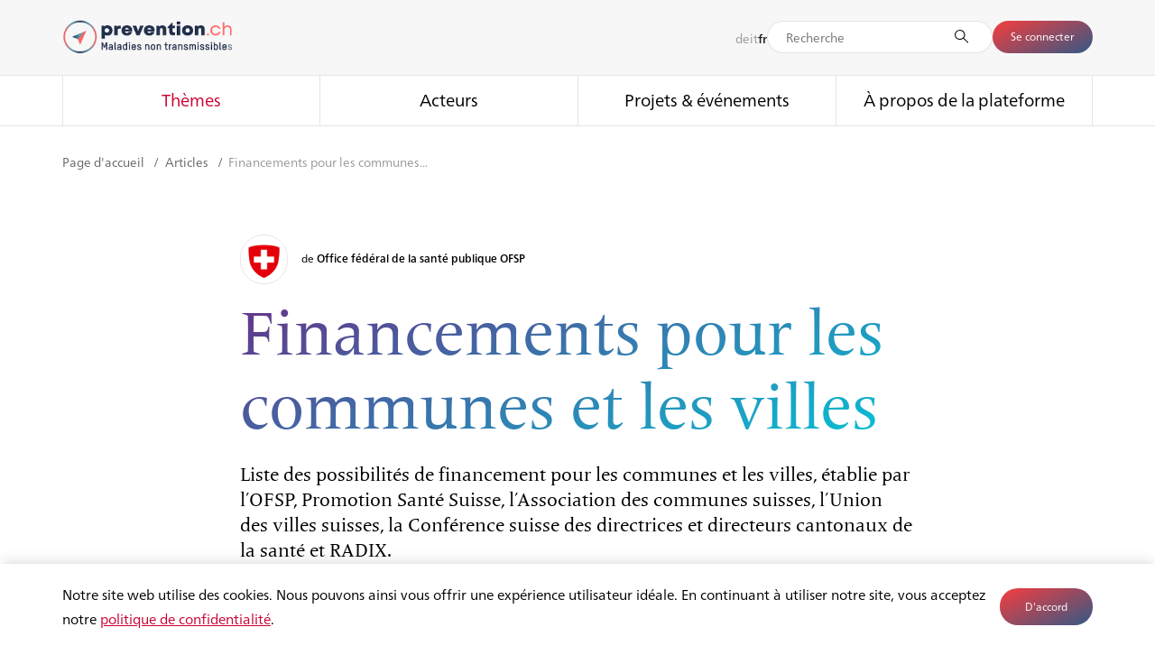

--- FILE ---
content_type: text/html; charset=UTF-8
request_url: https://www.prevention.ch/fr/article/financements-pour-communes-et-villes
body_size: 16424
content:

		<!DOCTYPE html>
	<html lang="fr" class="no-js">
	<head>
		<title>Financements pour les communes et les villes | prevention.ch</title>

		<meta http-equiv="X-UA-Compatible" content="IE=edge"/>
		<meta charset="utf-8"/>
		<meta name="viewport" content="width=device-width, initial-scale=1.0, maximum-scale=1.0, user-scalable=no, viewport-fit=cover"/>
		<meta name="referrer" content="origin-when-cross-origin"/>

		<link rel="apple-touch-icon" sizes="180x180" href="/assets/img/favicons/apple-touch-icon.png">
		<link rel="icon" type="image/png" sizes="32x32" href="/assets/img/favicons/favicon-32x32.png">
		<link rel="icon" type="image/png" sizes="16x16" href="/assets/img/favicons/favicon-16x16.png">
		<link rel="manifest" href="/assets/img/favicons/site.webmanifest">
		<link rel="mask-icon" href="/assets/img/favicons/safari-pinned-tab.svg" color="#5bbad5">
		<link rel="shortcut icon" href="/assets/img/favicons/favicon.ico">
		<meta name="msapplication-TileColor" content="#ffffff">
		<meta name="msapplication-config" content="/assets/img/favicons/browserconfig.xml">
		<meta name="theme-color" content="#ffffff">

		<link rel="stylesheet" type="text/css" href="/assets/css/main-c5be8004a2.css">

				<meta name="title"
			  content="Financements pour les communes et les villes | prevention.ch">
		<meta name="description"
			  content="Liste des possibilités de financement pour les communes et les villes, établie par l’OFSP, Promotion Santé Suisse, l’Association des communes suisses, l’Union des villes suisses, la Conférence suisse des directrices et directeurs cantonaux de la santé et RADIX.">

		<meta property="og:title"
			  content="Financements pour les communes et les villes | prevention.ch"/>
		<meta property="og:description"
			  content="Liste des possibilités de financement pour les communes et les villes, établie par l’OFSP, Promotion Santé Suisse, l’Association des communes suisses, l’Union des villes suisses, la Conférence suisse des directrices et directeurs cantonaux de la santé et RADIX."/>
		<meta property="og:image"
			  content="https://www.prevention.ch/files/publicimages/BAG_Logo_prevention_RGB_neu.jpg"/>
		<meta property="og:image:width"
			  content="1200"/>
		<meta property="og:image:height"
			  content="630"/>
		<meta property="og:type"
			  content="website"/>
		<meta property="og:site_name"
			  content="prevention.ch"/>

		<meta name="twitter:title"
			  content="Financements pour les communes et les villes | prevention.ch"/>
		<meta name="twitter:description"
			  content="Liste des possibilités de financement pour les communes et les villes, établie par l’OFSP, Promotion Santé Suisse, l’Association des communes suisses, l’Union des villes suisses, la Conférence suisse des directrices et directeurs cantonaux de la santé et RADIX."/>
		<meta name="twitter:card"
			  content="summary_large_image"/>
		<meta name="twitter:image"
			  content="https://www.prevention.ch/files/publicimages/BAG_Logo_prevention_RGB_neu.jpg" />
		
				
					</head>

	<body>

	<script>(function(b){b.className=b.className.replace(/\bno-js\b/,'js')})(document.documentElement)</script>

	<div style="display: none;">
		<svg xmlns="http://www.w3.org/2000/svg" xmlns:xlink="http://www.w3.org/1999/xlink"><symbol viewBox="0 0 10 10" id="angle-down" xmlns="http://www.w3.org/2000/svg"><path fill-rule="nonzero" d="M9.778 2.97L4.97 7.778.162 2.97l1.13-1.132L4.97 5.515l3.677-3.677z"/></symbol><symbol viewBox="0 0 10 10" id="angle-left" xmlns="http://www.w3.org/2000/svg"><path fill-rule="nonzero" d="M6.808.192L2 5l4.808 4.808L7.94 8.677 4.263 5 7.94 1.323z"/></symbol><symbol viewBox="0 0 10 10" id="angle-right" xmlns="http://www.w3.org/2000/svg"><path fill-rule="nonzero" d="M3.131.192L7.94 5 3.13 9.808 2 8.677 5.677 5 2 1.323z"/></symbol><symbol viewBox="0 0 10 10" id="angle-up" xmlns="http://www.w3.org/2000/svg"><path fill-rule="nonzero" d="M9.778 6.647L4.97 1.838.162 6.647l1.13 1.131L4.97 4.101l3.677 3.677z"/></symbol><symbol viewBox="0 0 10 10" id="angle-up-big" xmlns="http://www.w3.org/2000/svg"><path fill-rule="nonzero" d="M9.778 6.647L4.97 1.838.162 6.647l1.13 1.131L4.97 4.101l3.677 3.677z"/></symbol><symbol viewBox="0 0 36 36" id="angle-up-scroll" xmlns="http://www.w3.org/2000/svg"><path d="M18 9.586L5.293 22.293 4.586 23 6 24.414l.707-.707L18 12.414l11.293 11.293.707.707L31.414 23l-.707-.707z" stroke-width="2" stroke-linecap="square"/></symbol><symbol viewBox="0 0 26 26" id="arrow-left" xmlns="http://www.w3.org/2000/svg"><path d="M9.665 5c0 2.086-.866 3.92-2.326 5.344-1.1 1.074-2.467 1.791-3.238 1.852L4 12.2v1.6c.745 0 2.187.74 3.34 1.867 1.4 1.371 2.255 3.114 2.321 5.085l.004.248h1.578c0-2.903-1.602-5.58-3.546-7.2H22v-1.6H7.708c1.89-1.575 3.453-4.15 3.532-6.976L11.243 5H9.665z" fill-rule="nonzero"/></symbol><symbol viewBox="0 0 26 26" id="arrow-right" xmlns="http://www.w3.org/2000/svg"><path d="M16.335 5c0 2.086.866 3.92 2.326 5.344 1.1 1.074 2.467 1.791 3.238 1.852L22 12.2v1.6c-.745 0-2.187.74-3.34 1.867-1.4 1.371-2.255 3.114-2.321 5.085l-.004.248h-1.578c0-2.903 1.602-5.58 3.546-7.2H4v-1.6h14.292c-1.89-1.575-3.453-4.15-3.532-6.976L14.757 5h1.578z" fill-rule="nonzero"/></symbol><symbol viewBox="0 0 36 36" id="arrow-right-large" xmlns="http://www.w3.org/2000/svg"><path d="M4.5 18h27m0 0l-9 9m9-9l-9-9" stroke-linecap="square"/></symbol><symbol viewBox="0 0 26 26" id="arrow-up" xmlns="http://www.w3.org/2000/svg"><path d="M21 9.665c-2.086 0-3.92-.866-5.344-2.326-1.074-1.1-1.791-2.467-1.852-3.238L13.8 4h-1.6c0 .745-.74 2.187-1.867 3.34-1.371 1.4-3.114 2.255-5.085 2.321L5 9.665v1.578c2.903 0 5.58-1.602 7.2-3.546V22h1.6V7.708c1.575 1.89 4.15 3.453 6.976 3.532l.224.003V9.665z" fill-rule="evenodd"/></symbol><symbol viewBox="0 0 26 26" id="audio" xmlns="http://www.w3.org/2000/svg"><path d="M13.408 2c4.069 0 7.378 3.31 7.378 7.379 0 2.442-.972 3.662-2.024 4.72l-.792.78c-1.004 1.009-1.932 2.163-2.008 4.376l-.005.295a3.884 3.884 0 01-3.88 3.879A3.883 3.883 0 018.2 19.55a.714.714 0 111.429 0c0 1.351 1.1 2.45 2.45 2.45a2.453 2.453 0 002.45-2.45c0-3.09 1.37-4.633 2.579-5.827l.55-.54c1.005-.996 1.7-1.846 1.7-3.804 0-3.281-2.668-5.95-5.95-5.95-3.28 0-5.95 2.669-5.95 5.95a.715.715 0 01-1.428 0C6.03 5.31 9.34 2 13.408 2zm.374 3.331A4.172 4.172 0 0117.948 9.5a.714.714 0 11-1.429 0c0-1.51-1.228-2.739-2.737-2.739a2.742 2.742 0 00-2.734 2.573l-.006.202.03.953c.425.057.834.198 1.21.422a3.182 3.182 0 011.47 1.964 3.186 3.186 0 01-.35 2.432 3.188 3.188 0 01-1.965 1.472 3.19 3.19 0 01-2.43-.35.715.715 0 01.729-1.229c.409.243.888.312 1.348.195.461-.118.848-.408 1.091-.818.243-.408.312-.887.194-1.349a1.762 1.762 0 00-.816-1.088 1.767 1.767 0 00-1.093-.241.713.713 0 01-.769-.54l-.018-.12-.007-.077-.064-1.9a.71.71 0 01.045-.274 4.172 4.172 0 014.135-3.656z" fill-rule="nonzero"/></symbol><symbol viewBox="0 0 18 18" id="checkbox-checked" xmlns="http://www.w3.org/2000/svg"><path d="M0 0v18h18V0zm1.5 1.5h15v15h-15zm2.466 7.13l3.332 2.742 6.546-7.225 1.334 1.208-7.699 8.498-4.657-3.833z"/></symbol><symbol viewBox="0 0 18 18" id="checkbox-indeterminate" xmlns="http://www.w3.org/2000/svg"><path d="M3 8h12v2H3zM0 0v18h18V0zm1.5 1.5h15v15h-15z"/></symbol><symbol viewBox="0 0 18 18" id="checkbox-unchecked" xmlns="http://www.w3.org/2000/svg"><path d="M0 0v18h18V0zm1.5 1.5h15v15h-15z"/></symbol><symbol viewBox="0 0 18 18" id="checkmark" xmlns="http://www.w3.org/2000/svg"><path fill-rule="nonzero" d="M14.022 4l1.334 1.209-7.699 8.497L3 9.873l1.144-1.39 3.332 2.743z"/></symbol><symbol viewBox="0 0 18 18" id="close" xmlns="http://www.w3.org/2000/svg"><path fill-rule="nonzero" d="M12.5 4.369L13.631 5.5l-3.5 3.5 3.5 3.5-1.131 1.131-3.5-3.5-3.5 3.5L4.369 12.5l3.5-3.5-3.5-3.5L5.5 4.369l3.5 3.5z"/></symbol><symbol viewBox="0 0 36 36" id="close-big" xmlns="http://www.w3.org/2000/svg"><g fill-rule="evenodd" stroke-width="2"><path d="M8 8l20 20M28 8L8 28"/></g></symbol><symbol viewBox="0 0 26 26" id="download" xmlns="http://www.w3.org/2000/svg"><g fill-rule="nonzero"><path d="M19.923 12.651c-1.828 0-3.434.77-4.681 2.067-.941.977-1.57 2.192-1.623 2.877l-.004.09h-1.401c0-.662-.648-1.943-1.636-2.967-1.201-1.245-2.728-2.004-4.455-2.063l-.217-.004V11.25c2.543 0 4.888 1.424 6.308 3.151V1.692h1.401V14.39c1.38-1.68 3.636-3.067 6.112-3.138l.196-.003v1.402zM21.8 20.7v1.6H4.2v-1.6z"/></g></symbol><symbol viewBox="0 0 18 18" id="dropdown" xmlns="http://www.w3.org/2000/svg"><path d="M17.713 7.455c-2.272 0-4.269.957-5.82 2.57-1.17 1.215-1.951 2.724-2.017 3.576l-.005.112H8.13c0-.823-.805-2.416-2.034-3.689C4.602 8.477 2.703 7.534.557 7.46l-.27-.005V5.713c3.735 0 7.125 2.469 8.683 5.113l.027.046.029-.05c1.519-2.588 4.789-5.002 8.443-5.106l.244-.003v1.742z" fill-rule="nonzero"/></symbol><symbol viewBox="0 0 16 16" id="filter" xmlns="http://www.w3.org/2000/svg"><path d="M9 14H7a1 1 0 01-1-1V9.205L2.295 5.5A1 1 0 012 4.795V3a1 1 0 011-1h10a1 1 0 011 1v1.795a1 1 0 01-.295.705L10 9.205V13a1 1 0 01-1 1zM3 3v1.795l4 4V13h2V8.795l4-4V3H3z"/></symbol><symbol viewBox="0 0 26 26" id="heart-filled" xmlns="http://www.w3.org/2000/svg"><path d="M18.156 3.823c3.435 0 6.044 2.867 6.044 6.496 0 1.79-.643 3.383-1.967 5.056l-.323.397-.23.27c-.94 1.078-2.112 2.155-4.47 4.174l-3.273 2.802-.937.817-1.834-1.591-2.655-2.266C6.066 17.877 4.96 16.83 3.99 15.65l-.223-.276C2.443 13.702 1.8 12.109 1.8 10.319c0-3.63 2.609-6.496 6.044-6.496 2.031 0 3.726 1.048 4.912 2.87l.146.23.098.168.098-.167c1.094-1.803 2.66-2.91 4.547-3.078l.26-.018.251-.005z" fill-rule="nonzero"/></symbol><symbol viewBox="0 0 26 26" id="heart-outline" xmlns="http://www.w3.org/2000/svg"><path d="M18.156 3.823c3.435 0 6.044 2.867 6.044 6.496 0 1.79-.643 3.383-1.967 5.056l-.323.397-.23.27c-.94 1.078-2.112 2.155-4.47 4.174l-3.273 2.802-.937.817-1.834-1.591-2.655-2.266C6.066 17.877 4.96 16.83 3.99 15.65l-.223-.276C2.443 13.702 1.8 12.109 1.8 10.319c0-3.63 2.609-6.496 6.044-6.496 2.031 0 3.726 1.048 4.912 2.87l.146.23.098.168.098-.167c1.094-1.803 2.66-2.91 4.547-3.078l.26-.018.251-.005zm0 1.689c-1.94 0-3.617 1.598-4.275 3.668l-.067.226-.04.148-1.548-.003-.04-.147c-.594-2.135-2.27-3.892-4.342-3.892-2.482 0-4.355 2.059-4.355 4.807 0 1.147.374 2.229 1.14 3.363l.176.255.205.28c.841 1.117 1.962 2.2 4.32 4.236L13 21.594l3.148-2.693c5.072-4.366 6.364-6.017 6.364-8.582 0-2.748-1.873-4.807-4.355-4.807z" fill-rule="nonzero"/></symbol><symbol viewBox="0 0 18 18" id="language" xmlns="http://www.w3.org/2000/svg"><path d="M9 3a6 6 0 106 6 6.007 6.007 0 00-6-6zm5.19 8.102l-1.707.294c.195-.716.3-1.454.314-2.196h1.798a5.563 5.563 0 01-.406 1.902h0zM3.404 9.2h1.798c.013.742.119 1.48.314 2.196l-1.706-.294A5.563 5.563 0 013.405 9.2zm.406-2.302l1.706-.294A8.954 8.954 0 005.203 8.8H3.405c.023-.653.16-1.297.406-1.902zM9.2 6.211c.719.01 1.436.075 2.144.196l.706.122c.217.738.334 1.502.347 2.271H9.2V6.211zm2.212-.198A14.177 14.177 0 009.2 5.81v-2.4c1.147.11 2.143 1.16 2.707 2.688l-.495-.086zM8.8 5.81c-.742.01-1.481.077-2.212.202l-.495.085C6.657 4.57 7.653 3.52 8.8 3.41v2.401zm-2.144.596A13.755 13.755 0 018.8 6.211V8.8H5.603c.013-.77.13-1.533.347-2.271l.706-.122zM5.603 9.2H8.8v2.589a13.759 13.759 0 01-2.144-.196l-.706-.122A8.585 8.585 0 015.603 9.2h0zm.985 2.787c.73.125 1.47.193 2.212.203v2.4c-1.147-.11-2.143-1.16-2.707-2.688l.495.085zm2.612.203c.742-.01 1.481-.078 2.212-.203l.495-.085c-.564 1.528-1.56 2.578-2.707 2.688v-2.4zm2.144-.597c-.709.121-1.425.187-2.144.196V9.2h3.197a8.585 8.585 0 01-.347 2.271l-.706.122zM12.797 8.8a8.954 8.954 0 00-.314-2.196l1.706.294c.246.605.383 1.25.406 1.902h-1.798zm1.19-2.343l-1.636-.282a5.515 5.515 0 00-1.591-2.49 5.627 5.627 0 013.227 2.772zM7.24 3.685a5.515 5.515 0 00-1.591 2.49l-1.636.282A5.627 5.627 0 017.24 3.685zm-3.227 7.858l1.636.282c.294.96.844 1.82 1.591 2.49a5.627 5.627 0 01-3.227-2.772zm6.747 2.772a5.515 5.515 0 001.591-2.49l1.636-.282a5.627 5.627 0 01-3.227 2.772z" fill-rule="nonzero" stroke-width=".2"/></symbol><symbol viewBox="0 0 18 18" id="menu" xmlns="http://www.w3.org/2000/svg"><g fill-rule="nonzero"><path d="M17.8 8.7v1.6H.2V8.7zM17.8 13.7v1.6H.2v-1.6zM17.8 3.7v1.6H.2V3.7z"/></g></symbol><symbol viewBox="0 0 36 36" id="menu-big" xmlns="http://www.w3.org/2000/svg"><g fill-rule="evenodd" stroke-width="2"><path d="M8 12h20M8 18h20M8 24h20"/></g></symbol><symbol viewBox="0 0 14 14" id="minus" xmlns="http://www.w3.org/2000/svg"><path d="M12 6.375H2v1.25h10z"/></symbol><symbol viewBox="0 0 14 14" id="plus" xmlns="http://www.w3.org/2000/svg"><path d="M7.625 6.375V2h-1.25v4.375H2v1.25h4.375V12h1.25V7.625H12v-1.25z"/></symbol><symbol viewBox="0 0 18 18" id="profile" xmlns="http://www.w3.org/2000/svg"><path d="M9 2a3.692 3.692 0 012.028 6.778c3.436.41 5.972 1.84 5.972 3.54 0 2.02-3.582 3.659-8 3.659s-8-1.638-8-3.66c0-1.7 2.536-3.13 5.973-3.54A3.692 3.692 0 019 2zm0 7.537c-4.039 0-7.262 1.474-7.262 2.78C1.738 13.626 4.961 15.1 9 15.1s7.262-1.474 7.262-2.781c0-1.284-3.11-2.728-7.046-2.78L9 9.537zm0-6.799a2.954 2.954 0 100 5.908 2.954 2.954 0 000-5.908z" stroke-width=".3" fill-rule="nonzero"/></symbol><symbol viewBox="0 0 16 16" id="remove" xmlns="http://www.w3.org/2000/svg"><path d="M1 8c0-3.9 3.1-7 7-7s7 3.1 7 7-3.1 7-7 7-7-3.1-7-7zm1 0c0 3.3 2.7 6 6 6s6-2.7 6-6-2.7-6-6-6-6 2.7-6 6zm6 .8l2.7 2.7.8-.8L8.8 8l2.7-2.7-.8-.8L8 7.2 5.3 4.5l-.8.8L7.2 8l-2.7 2.7.8.8L8 8.8z"/></symbol><symbol viewBox="0 0 16 16" id="reset" xmlns="http://www.w3.org/2000/svg"><path d="M9 14a6 6 0 10-6-6v3.1L1.2 9.3l-.7.7 3 3 3-3-.7-.7L4 11.1V8a5 5 0 115 5v1z"/></symbol><symbol viewBox="0 0 18 18" id="search" xmlns="http://www.w3.org/2000/svg"><path d="M8.1 0a8.1 8.1 0 016.227 13.281l3.654 3.553-1.115 1.147-3.68-3.576A8.1 8.1 0 118.1 0zm0 1.6a6.5 6.5 0 100 13 6.5 6.5 0 000-13z"/></symbol><symbol viewBox="0 0 20 20" id="search-new" xmlns="http://www.w3.org/2000/svg"><path d="M8.332 2.832a5.5 5.5 0 103.53 9.717l4.501 4.502.004-.004a.485.485 0 00.344.15.485.485 0 00.486-.486.485.485 0 00-.15-.344l.004-.004-4.502-4.502a5.5 5.5 0 00-4.217-9.03zm0 1a4.5 4.5 0 110 9 4.5 4.5 0 010-9z"/></symbol><symbol viewBox="0 0 18 18" id="search-small" xmlns="http://www.w3.org/2000/svg"><path d="M8.25 1.5a6.75 6.75 0 015.178 11.08l3.616 3.534-.908.93-3.635-3.55A6.75 6.75 0 118.25 1.5zm0 1.3a5.45 5.45 0 100 10.9 5.45 5.45 0 000-10.9z"/></symbol><symbol viewBox="0 0 16 17" id="secure" xmlns="http://www.w3.org/2000/svg"><path d="M12 7.2h-1v-3a3 3 0 00-6 0v3H4a1 1 0 00-1 1v6a1 1 0 001 1h8a1 1 0 001-1v-6a1 1 0 00-1-1zm-6-3a2 2 0 114 0v3H6v-3zm6 10H4v-6h8v6z"/></symbol><symbol viewBox="0 0 26 26" id="share" xmlns="http://www.w3.org/2000/svg"><path d="M13.216 2.196v6.102h-.823c-5.657 0-10.243 4.586-10.243 10.243v4.921l2.221-2.434.248-.264a12.485 12.485 0 018.25-3.783l.347-.015v6.096l11.634-9.606-.001-1.656-11.633-9.604zm1.7 3.608l8.233 6.798.001.053-8.234 6.798V15.26h-1.323l-.386.005a14.186 14.186 0 00-9.28 3.798l-.077.073v-.595a8.543 8.543 0 018.543-8.543h2.523V5.804z" fill-rule="nonzero"/></symbol><symbol viewBox="0 0 26 26" id="social-email" xmlns="http://www.w3.org/2000/svg"><path d="M20.5 6A2.5 2.5 0 0123 8.5v9.545a2.5 2.5 0 01-2.5 2.5h-15a2.5 2.5 0 01-2.5-2.5V8.5A2.5 2.5 0 015.5 6h15zM4.4 18.045a1.1 1.1 0 00.98 1.094l.12.006h15a1.1 1.1 0 001.094-.98l.006-.12V8.532l-8.218 7.488L4.4 8.495v9.55zM20.5 7.4h-15c-.07 0-.137.006-.203.019l8.046 6.742 7.394-6.735a1.097 1.097 0 00-.117-.02L20.5 7.4z" fill-rule="nonzero"/></symbol><symbol viewBox="0 0 26 26" id="social-facebook" xmlns="http://www.w3.org/2000/svg"><path d="M9.96 6.705V9.34H8.032v3.22h1.93v9.573h3.964V12.56h2.66s.25-1.544.37-3.233H13.94V7.125c0-.329.433-.772.86-.772h2.16V3h-2.937C9.863 3 9.96 6.224 9.96 6.705z" fill-rule="nonzero"/></symbol><symbol viewBox="0 0 26 26" id="social-instagram" xmlns="http://www.w3.org/2000/svg"><g fill-rule="nonzero"><path d="M16.232 5h-6.127A5.106 5.106 0 005 10.105v6.127a5.106 5.106 0 005.105 5.105h6.127a5.106 5.106 0 005.105-5.105v-6.127A5.106 5.106 0 0016.232 5zm3.574 11.232a3.578 3.578 0 01-3.574 3.574h-6.127a3.578 3.578 0 01-3.573-3.574v-6.127a3.578 3.578 0 013.573-3.573h6.127a3.578 3.578 0 013.574 3.573v6.127z"/><path d="M13.169 9.084a4.085 4.085 0 100 8.17 4.085 4.085 0 000-8.17zm0 6.637a2.556 2.556 0 01-2.553-2.552 2.556 2.556 0 012.553-2.553 2.556 2.556 0 012.552 2.553 2.556 2.556 0 01-2.552 2.552z"/><circle cx="17.559" cy="8.778" r="1"/></g></symbol><symbol viewBox="0 0 26 26" id="social-linkedin" xmlns="http://www.w3.org/2000/svg"><g fill-rule="nonzero"><path d="M5.202 10.095h3.506v10.529H5.202zM20.215 11.056c-.736-.804-1.71-1.206-2.922-1.206-.446 0-.852.055-1.217.165a2.76 2.76 0 00-.924.462 4.533 4.533 0 00-.6.553 4.56 4.56 0 00-.415.562v-1.498h-3.495l.01.51c.008.34.011 1.389.011 3.146 0 1.756-.007 4.048-.021 6.874h3.495v-5.876c0-.361.04-.648.117-.86.15-.362.374-.665.675-.909.301-.244.675-.367 1.121-.367.61 0 1.057.211 1.344.633.287.421.43 1.004.43 1.747v5.632h3.496v-6.035c0-1.551-.368-2.729-1.105-3.533zM6.976 5.026c-.588 0-1.064.172-1.429.516C5.182 5.885 5 6.319 5 6.843c0 .517.177.95.531 1.296.354.347.822.521 1.403.521h.02c.596 0 1.076-.173 1.44-.52.365-.348.544-.78.537-1.297-.007-.524-.188-.958-.542-1.301-.354-.344-.825-.516-1.413-.516z"/></g></symbol><symbol viewBox="0 0 26 26" id="social-twitter" xmlns="http://www.w3.org/2000/svg"><path fill-rule="nonzero" d="M18.628 4.25h3.001l-6.557 7.494 7.714 10.198h-6.04l-4.73-6.185-5.413 6.185H3.6l7.013-8.016-7.4-9.676h6.193l4.276 5.653zm-1.053 15.896h1.663L8.503 5.952H6.718z"/></symbol><symbol viewBox="0 0 26 26" id="social-youtube" xmlns="http://www.w3.org/2000/svg"><path d="M22.588 8.22a2.506 2.506 0 00-1.763-1.763C19.26 6.029 13 6.029 13 6.029s-6.26 0-7.825.412c-.84.23-1.533.922-1.763 1.779C3 9.785 3 13.03 3 13.03s0 3.262.412 4.81c.23.857.906 1.533 1.763 1.764 1.581.428 7.825.428 7.825.428s6.26 0 7.825-.412a2.506 2.506 0 001.763-1.763c.412-1.565.412-4.81.412-4.81s.016-3.262-.412-4.827zm-11.581 7.809v-5.997l5.205 2.998-5.205 2.999z" fill-rule="nonzero"/></symbol><symbol viewBox="0 0 100 100" id="spinner" xmlns="http://www.w3.org/2000/svg"><g fill-rule="evenodd"><path d="M59.902 26.85l9.5-16.455A2.993 2.993 0 0173.5 9.297a2.993 2.993 0 011.098 4.098l-9.5 16.454A2.993 2.993 0 0161 30.947a2.993 2.993 0 01-1.098-4.098z" opacity=".083"/><path d="M70.15 34.902l16.455-9.5a2.993 2.993 0 014.098 1.098 2.993 2.993 0 01-1.098 4.098l-16.454 9.5A2.993 2.993 0 0169.053 39a2.993 2.993 0 011.098-4.098z" opacity=".167"/><path d="M75 47h19c1.662 0 3 1.338 3 3s-1.338 3-3 3H75c-1.662 0-3-1.338-3-3s1.338-3 3-3z" opacity=".25"/><path d="M73.15 59.902l16.455 9.5a2.993 2.993 0 011.098 4.098 2.993 2.993 0 01-4.098 1.098l-16.454-9.5A2.993 2.993 0 0169.053 61a2.993 2.993 0 014.098-1.098z" opacity=".333"/><path d="M65.098 70.15l9.5 16.455a2.993 2.993 0 01-1.098 4.098 2.993 2.993 0 01-4.098-1.098l-9.5-16.454A2.993 2.993 0 0161 69.053a2.993 2.993 0 014.098 1.098z" opacity=".417"/><path d="M53 75v19c0 1.662-1.338 3-3 3s-3-1.338-3-3V75c0-1.662 1.338-3 3-3s3 1.338 3 3z" opacity=".5"/><path d="M40.098 73.15l-9.5 16.455a2.993 2.993 0 01-4.098 1.098 2.993 2.993 0 01-1.098-4.098l9.5-16.454A2.993 2.993 0 0139 69.053a2.993 2.993 0 011.098 4.098z" opacity=".583"/><path d="M29.85 65.098l-16.455 9.5A2.993 2.993 0 019.297 73.5a2.993 2.993 0 011.098-4.098l16.454-9.5A2.993 2.993 0 0130.947 61a2.993 2.993 0 01-1.098 4.098z" opacity=".667"/><path d="M25 53H6c-1.662 0-3-1.338-3-3s1.338-3 3-3h19c1.662 0 3 1.338 3 3s-1.338 3-3 3z" opacity=".75"/><path d="M26.85 40.098l-16.455-9.5A2.993 2.993 0 019.297 26.5a2.993 2.993 0 014.098-1.098l16.454 9.5A2.993 2.993 0 0130.947 39a2.993 2.993 0 01-4.098 1.098z" opacity=".833"/><path d="M34.902 29.85l-9.5-16.455A2.993 2.993 0 0126.5 9.297a2.993 2.993 0 014.098 1.098l9.5 16.454A2.993 2.993 0 0139 30.947a2.993 2.993 0 01-4.098-1.098z" opacity=".917"/></g></symbol><symbol viewBox="0 0 26 26" id="type-article" xmlns="http://www.w3.org/2000/svg"><g fill-rule="nonzero"><path d="M18 9v1.4H8V9zM13 12.4v1.4H8v-1.4z"/><path d="M18.5 5A2.5 2.5 0 0121 7.5v11a2.5 2.5 0 01-2.5 2.5h-11A2.5 2.5 0 015 18.5v-11A2.5 2.5 0 017.5 5h11zm0 1.4h-11a1.1 1.1 0 00-1.094.98L6.4 7.5v11a1.1 1.1 0 00.98 1.094l.12.006h11a1.1 1.1 0 001.094-.98l.006-.12v-11a1.1 1.1 0 00-.98-1.094L18.5 6.4z"/></g></symbol><symbol viewBox="0 0 26 26" id="type-audio" xmlns="http://www.w3.org/2000/svg"><path d="M17.382 13.006c.38 0 .688.309.688.689a5.56 5.56 0 01-4.726 5.49l-.137.017v1.478h1.638l.1.1v1.178l-.1.1h-4.693l-.1-.1V20.78l.1-.1h1.678v-1.478l-.136-.018a5.561 5.561 0 01-4.707-5.02l-.015-.24-.004-.23a.689.689 0 011.377 0 4.179 4.179 0 004.174 4.175 4.179 4.179 0 004.174-4.174c0-.38.308-.689.689-.689zm-4.863-9.592a3.436 3.436 0 013.427 3.243l.005.188v6.767a3.435 3.435 0 01-3.432 3.431A3.436 3.436 0 019.092 13.8l-.005-.188V6.845a3.435 3.435 0 013.432-3.431zm0 1.377c-1.081 0-1.97.84-2.049 1.901l-.005.153v6.767c0 1.132.921 2.054 2.054 2.054 1.081 0 1.97-.84 2.049-1.901l.005-.153V6.845a2.057 2.057 0 00-2.054-2.054z" fill-rule="nonzero"/></symbol><symbol viewBox="0 0 26 26" id="type-bag" xmlns="http://www.w3.org/2000/svg"><path d="M13.113 2.3a4.813 4.813 0 013.3 8.317 9.115 9.115 0 015.814 8.496c0 5.033-18.227 5.033-18.227 0a9.117 9.117 0 015.813-8.497 4.813 4.813 0 013.3-8.316zm1.746 9.298l-.109.043a4.804 4.804 0 01-1.637.286 4.801 4.801 0 01-1.745-.327A7.712 7.712 0 005.4 19.113c0 3.167 15.427 3.167 15.427 0a7.716 7.716 0 00-5.968-7.515zM13.113 3.7a3.413 3.413 0 100 6.827 3.413 3.413 0 000-6.827z" fill-rule="nonzero"/></symbol><symbol viewBox="0 0 26 26" id="type-event" xmlns="http://www.w3.org/2000/svg"><path d="M16.573 3.7a.7.7 0 01.7.7l-.001.599L18.5 5A2.5 2.5 0 0121 7.5v11a2.5 2.5 0 01-2.5 2.5h-11A2.5 2.5 0 015 18.5v-11A2.5 2.5 0 017.5 5l1.264-.001V4.4a.7.7 0 011.4 0v.599h5.708V4.4a.7.7 0 01.7-.7zm3.027 6.699H6.399L6.4 18.5a1.1 1.1 0 00.98 1.094l.12.006h11a1.1 1.1 0 001.094-.98l.006-.12v-8.101zm-10.836-4L7.5 6.4a1.1 1.1 0 00-1.094.98L6.4 7.5 6.399 9H19.6V7.5a1.1 1.1 0 00-.98-1.094L18.5 6.4l-1.228-.001V6.8a.7.7 0 11-1.4 0v-.401h-5.708V6.8a.7.7 0 01-1.4 0v-.401z" fill-rule="nonzero"/></symbol><symbol viewBox="0 0 26 26" id="type-image" xmlns="http://www.w3.org/2000/svg"><path d="M18.5 5A2.5 2.5 0 0121 7.5l.002 9.543a.597.597 0 010 .164L21 18.5a2.5 2.5 0 01-2.5 2.5h-11A2.5 2.5 0 015 18.5v-11A2.5 2.5 0 017.5 5h11zm-2.843 4.42c-.601 0-1.488 1.202-2.957 4.108l-.302.603-.17.344.193.36.213.41.874 1.724.293.557a.6.6 0 01-1.006.647l-.053-.083-.249-.472-.928-1.826-.187-.362c-.11-.211-.212-.4-.306-.568a.584.584 0 01-.072-.124 8.27 8.27 0 00-.432-.695c-.371-.53-.67-.77-.893-.77-.07 0-.15.023-.242.072-.31.163-.686.568-1.17 1.273l-.134.2-.147.227L6.4 17.646v.854a1.1 1.1 0 00.98 1.094l.12.006h11a1.1 1.1 0 001.094-.98l.006-.12v-1.748l-.096-.23-.783-1.911-.38-.908c-1.343-3.144-2.082-4.283-2.684-4.283zM18.5 6.4h-11a1.1 1.1 0 00-1.094.98L6.4 7.5v7.83l.356-.586.203-.326.203-.312c.658-.988 1.168-1.537 1.712-1.824.263-.137.53-.208.8-.208.638 0 1.19.362 1.75 1.105l.062.087.349-.692c1.617-3.163 2.556-4.286 3.713-4.351l.109-.003c1.252 0 2.044.977 3.544 4.438l.134.312.265.629V7.5a1.1 1.1 0 00-.98-1.094L18.5 6.4z" fill-rule="nonzero"/></symbol><symbol viewBox="0 0 26 26" id="type-knowledge" xmlns="http://www.w3.org/2000/svg"><path d="M11.522 5.448c2.08-.434 4.2.07 5.818 1.385a6.862 6.862 0 012.545 5.346 6.863 6.863 0 01-3.132 5.767.652.652 0 00-.301.414l-.01.096v3.007c0 .698-.417 1.3-1.016 1.57l-.131.053v.098A2.298 2.298 0 0113 25.48a2.298 2.298 0 01-2.29-2.139l-.005-.156v-.1a1.725 1.725 0 01-1.142-1.474l-.006-.148v-3.056c0-.166-.097-.323-.265-.431a6.889 6.889 0 01-2.578-2.985 6.932 6.932 0 01-.477-4.129c.5-2.682 2.623-4.858 5.285-5.414zm2.625 17.737h-2.295a1.149 1.149 0 002.289.124l.006-.124zm1.148-2.896h-4.59v1.174c0 .285.208.522.48.566l.093.008h3.443a.575.575 0 00.566-.481l.008-.093V20.29zm1.32-12.565c-1.347-1.096-3.119-1.516-4.859-1.153-2.211.462-3.976 2.27-4.39 4.501-.436 2.338.563 4.668 2.545 5.937.452.29.738.748.786 1.247l.007.15v.735h4.59v-.685c0-.582.312-1.132.833-1.471a5.719 5.719 0 002.61-4.806c0-1.735-.773-3.36-2.121-4.455zm-12.538 2.96a.7.7 0 01.095 1.394l-.095.007h-2a.7.7 0 01-.095-1.394l.095-.006h2zm19.923 0a.7.7 0 01.095 1.394l-.095.007h-2a.7.7 0 01-.095-1.394l.095-.006h2zm-2.07-7.23a.7.7 0 01.063.919l-.063.071-1.414 1.415a.7.7 0 01-1.053-.919l.063-.071 1.414-1.415a.7.7 0 01.99 0zm-17.86 0a.7.7 0 01.903-.073l.087.073L6.474 4.87l.063.071a.7.7 0 01-.966.992l-.087-.073L4.07 4.444l-.063-.071a.7.7 0 01.063-.919zM13 .07a.7.7 0 01.694.605L13.7.77v2a.7.7 0 01-1.394.095L12.3 2.77v-2a.7.7 0 01.7-.7z" stroke-width=".2" fill-rule="nonzero"/></symbol><symbol viewBox="0 0 26 26" id="type-organisation" xmlns="http://www.w3.org/2000/svg"><path d="M10.113.3A4.8 4.8 0 0113.5 1.693a.7.7 0 01-.984.994A3.413 3.413 0 109.088 8.37a.7.7 0 11-.421 1.336 4.8 4.8 0 01-1.09-.5l.243-.109a8.415 8.415 0 00-5.12 7.745c0 .994 1.197 1.898 3.335 2.473a9.119 9.119 0 015.778-7.698 4.813 4.813 0 116.6 0 9.115 9.115 0 015.814 8.497c0 4.801-16.586 5.023-18.114.664-2.965-.702-4.813-2.022-4.813-3.936a9.813 9.813 0 015.132-8.628A4.813 4.813 0 0110.112.3zm6.746 12.298l-.109.043a4.804 4.804 0 01-1.637.286 4.801 4.801 0 01-1.745-.327A7.712 7.712 0 007.4 20.113c0 3.167 15.427 3.167 15.427 0a7.716 7.716 0 00-5.968-7.515zM15.113 4.7a3.413 3.413 0 100 6.827 3.413 3.413 0 000-6.827z" fill-rule="nonzero"/></symbol><symbol viewBox="0 0 26 26" id="type-strategy" xmlns="http://www.w3.org/2000/svg"><path d="M13.964 3.051c.428-.13.697.02.821.12.12.099.313.324.27.728-.085.53.056.923.455 1.279l.127.105 1.933 1.541c.815.652 1.631 1.303 2.455 1.955a1.389 1.389 0 01.29 1.876l-.085.114-.674.812a1.837 1.837 0 01-2.255.452 6.992 6.992 0 01-.687-.393c-.182-.116-.41-.15-.665-.09a2.731 2.731 0 01-.32.063l-.16.016.461.601c.126.164.266.317.418.458l.348.308c.198.179.531.486.852.807.556.554.598 1.246.589 1.528l-.008.12.003 3.784 1.15 2.299a.603.603 0 01.02.497l-.047.092a.608.608 0 01-.412.279l-.104.009H6.607a.607.607 0 01-.581-.782l.038-.097 1.149-2.299v-4.366l.01-.654.003-.373c.003-.474.006-.948.033-1.43.045-1.159.18-2.195.41-3.156.225-.967.522-1.99 1.168-2.9.443-.64 1.176-1.473 2.427-1.514h.226c.468.018.743-.146.945-.557.305-.595.831-1.017 1.529-1.232zm3.187 16.933H8.195l-.607 1.214h10.17l-.607-1.214zm-3.32-15.53a1.073 1.073 0 00-.312.373c-.382.776-1.032 1.19-1.89 1.224l-.187.002c-.645-.03-1.095.25-1.61.996-.53.747-.785 1.635-.983 2.484-.212.886-.336 1.846-.379 2.935-.017.315-.025.62-.028.925l-.007.926-.008.474v3.978h8.492v-3.393l.004-.092c0-.148-.028-.42-.233-.625l-.328-.32a23.95 23.95 0 00-.638-.588 4.88 4.88 0 01-.585-.574l-.172-.21-1.79-2.336a.607.607 0 01.784-.896l.083.057.331.27c.379.293.737.404 1.132.34l.15-.031c.594-.138 1.15-.049 1.623.255.189.126.385.228.582.33a.625.625 0 00.683-.073l.075-.075.68-.82a.178.178 0 00-.028-.261l-1.232-.98-3.152-2.512c-.625-.486-.984-1.094-1.058-1.782z" fill-rule="nonzero"/></symbol><symbol viewBox="0 0 26 26" id="type-video" xmlns="http://www.w3.org/2000/svg"><path d="M20.52 14.662c-.189.3-.443.554-.743.744L11.042 20.9a2.369 2.369 0 01-3.63-2.005V7.905a2.369 2.369 0 013.63-2.005l8.735 5.496a2.369 2.369 0 01.743 3.266zm-1.123-.706a1.042 1.042 0 00-.234-1.372l-.093-.066-8.735-5.495a1.042 1.042 0 00-1.59.76l-.007.122v10.991a1.042 1.042 0 001.498.938l.1-.056 8.734-5.495c.1-.063.187-.141.26-.232l.067-.095z" fill-rule="nonzero"/></symbol><symbol viewBox="0 0 26 26" id="type-weekly" xmlns="http://www.w3.org/2000/svg"><path d="M18.106 4l-.67 6.587 6.04 2.712-6.04 2.712.67 6.587-5.368-3.874-5.37 3.874.672-6.587L2 13.3l6.04-2.712L7.369 4l5.369 3.874L18.106 4zm-1.729 7.198l.52-5.103-4.16 3.001-4.159-3.001.52 5.103-4.68 2.101 4.68 2.101-.52 5.102 4.16-3 4.158 3-.519-5.102 4.679-2.101-4.679-2.101z" stroke-width=".4" fill-rule="nonzero"/></symbol><symbol viewBox="0 0 26 26" id="view" xmlns="http://www.w3.org/2000/svg"><g fill-rule="evenodd"><path d="M9.594 12.563A3.41 3.41 0 0113 9.157a3.41 3.41 0 013.406 3.406A3.41 3.41 0 0113 15.969a3.41 3.41 0 01-3.406-3.406zm1.29 0A2.12 2.12 0 0013 14.678a2.12 2.12 0 002.117-2.117A2.12 2.12 0 0013 10.446a2.12 2.12 0 00-2.117 2.116z"/><path d="M20.76 8.637c1.907 1.757 3.081 3.493 3.13 3.566a.644.644 0 010 .719c-.049.073-1.223 1.81-3.13 3.567-1.13 1.04-2.285 1.87-3.43 2.47-1.464.764-2.92 1.152-4.33 1.152-1.41 0-2.866-.388-4.33-1.152-1.145-.599-2.3-1.43-3.43-2.47-1.907-1.758-3.081-3.494-3.13-3.567a.644.644 0 010-.719c.049-.073 1.223-1.81 3.131-3.566 1.13-1.04 2.284-1.872 3.43-2.47 1.463-.765 2.92-1.153 4.33-1.153 1.409 0 2.865.388 4.328 1.152 1.146.6 2.3 1.43 3.43 2.47zM13 18.822c2.738 0 5.245-1.775 6.866-3.263a22.075 22.075 0 002.697-2.996 22.074 22.074 0 00-2.697-2.997C18.245 8.078 15.738 6.303 13 6.303c-2.738 0-5.245 1.775-6.865 3.263a22.068 22.068 0 00-2.697 2.997 22.064 22.064 0 002.697 2.996c1.62 1.488 4.127 3.263 6.865 3.263z"/></g></symbol><symbol viewBox="0 0 26 26" id="view-card" xmlns="http://www.w3.org/2000/svg"><g transform="translate(5 5)" fill-rule="evenodd"><rect width="7" height="7" rx="1.5"/><rect x="10" width="7" height="7" rx="1.5"/><rect y="10" width="7" height="7" rx="1.5"/><rect x="10" y="10" width="7" height="7" rx="1.5"/></g></symbol><symbol viewBox="0 0 26 26" id="view-list" xmlns="http://www.w3.org/2000/svg"><g fill-rule="evenodd"><rect x="4" y="6" width="18" height="1.8" rx=".9"/><rect x="4" y="12" width="18" height="1.8" rx=".9"/><rect x="4" y="18" width="18" height="1.8" rx=".9"/></g></symbol></svg>
	</div>

			<header class="site-header">
			



<div  class="Header" data-js="Header" data-options="{&quot;menuActiveClass&quot;:&quot;Header--mobile-menu-active&quot;,&quot;menuTriggerClass&quot;:&quot;Header--mobile-menu-trigger&quot;,&quot;menuBackgroundClass&quot;:&quot;Header--mobile-menu-background&quot;}">
	<div class="Header--top-bar">
		<div class="wrapper Header--top-bar-wrapper">
			


<a  class="Logo" href="https://www.prevention.ch/fr/">
	<img class="Logo--image" src="https://www.prevention.ch/files/webpageImages/255.025.018-Prevention-Logo-Animation_FR_550px-grey.gif" alt="prevention.ch" />
</a>

			<div class="Header--secondary-nav">
				<ul class="Header--lang-nav">
											<li class="Header--lang-nav-item">
							<a href="https://www.prevention.ch/article/financements-pour-communes-et-villes"
								class="Header--lang-nav-link ">
								de
							</a>
						</li>
											<li class="Header--lang-nav-item">
							<a href="https://www.prevention.ch/it/article/financements-pour-communes-et-villes"
								class="Header--lang-nav-link ">
								it
							</a>
						</li>
											<li class="Header--lang-nav-item">
							<a href="https://www.prevention.ch/fr/article/financements-pour-communes-et-villes"
								class="Header--lang-nav-link Header--lang-nav-link-active">
								fr
							</a>
						</li>
									</ul>
							<form action="https://www.prevention.ch/fr/filter/search-redirect" class="Header--search-form">
			<input type="text"
				name="query"
				class="Header--search-input"
				placeholder="Recherche" />
			<button type="submit" class="Header--search-submit">
				

<span  class="SvgIcon svg-search-new-dims  Header--search-icon">
	<svg xmlns="http://www.w3.org/2000/svg">
		<use xlink:href="#search-new" href="#search-new"></use>
	</svg>
</span>
			</button>
		</form>
	
													


<a class="ButtonNew Header--login-button primary" href="https://www.prevention.ch/fr/login" target="_self">
		<span class="ButtonNew--text">Se connecter</span>
				<span class="ButtonNew--counter"></span>	</a>
							</div>
			<button id="header-menu-trigger"
				class="Header--mobile-menu-trigger"
				type="button">
				<span class="Header--mobile-menu-trigger-text">Menu</span>
				

<span  class="SvgIcon svg-menu-big-dims  Header--mobile-menu-icon">
	<svg xmlns="http://www.w3.org/2000/svg">
		<use xlink:href="#menu-big" href="#menu-big"></use>
	</svg>
</span>
			</button>
		</div>
	</div>
	<div class="Header--mobile-menu-wrapper">
		<div class="Header--mobile-menu">
			<div class="Header--mobile-menu-background"></div>
			<div class="Header--mobile-menu-content">
				<div class="wrapper">
					<div class="Header--mobile-menu-inner">
						<ul class="Header--nav-mobile">
															<li class="Header--nav-item-mobile">
									<a href="https://www.prevention.ch/fr/topics"
										class="Header--nav-link Header--hav-link-active">
										Thèmes
									</a>
								</li>
															<li class="Header--nav-item-mobile">
									<a href="https://www.prevention.ch/fr/actors-filter"
										class="Header--nav-link ">
										Acteurs
									</a>
								</li>
															<li class="Header--nav-item-mobile">
									<a href="https://www.prevention.ch/fr/projects-and-events"
										class="Header--nav-link ">
										Projets &amp; événements
									</a>
								</li>
															<li class="Header--nav-item-mobile">
									<a href="https://www.prevention.ch/fr/about"
										class="Header--nav-link ">
										À propos de la plateforme
									</a>
								</li>
													</ul>
									<form action="https://www.prevention.ch/fr/filter/search-redirect" class="Header--search-form">
			<input type="text"
				name="query"
				class="Header--search-input"
				placeholder="Recherche" />
			<button type="submit" class="Header--search-submit">
				

<span  class="SvgIcon svg-search-new-dims  Header--search-icon">
	<svg xmlns="http://www.w3.org/2000/svg">
		<use xlink:href="#search-new" href="#search-new"></use>
	</svg>
</span>
			</button>
		</form>
	
													


<a class="ButtonNew Header--login-button-mobile primary" href="https://www.prevention.ch/fr/login" target="_self">
		<span class="ButtonNew--text">Se connecter</span>
				<span class="ButtonNew--counter"></span>	</a>
																		<ul class="Header--lang-nav-mobile">
															<li class="Header--lang-nav-item-mobile">
									<a href="https://www.prevention.ch/article/financements-pour-communes-et-villes"
										class="Header--lang-nav-link-mobile ">
										de
									</a>
								</li>
															<li class="Header--lang-nav-item-mobile">
									<a href="https://www.prevention.ch/it/article/financements-pour-communes-et-villes"
										class="Header--lang-nav-link-mobile ">
										it
									</a>
								</li>
															<li class="Header--lang-nav-item-mobile">
									<a href="https://www.prevention.ch/fr/article/financements-pour-communes-et-villes"
										class="Header--lang-nav-link-mobile Header--lang-nav-link-mobile-active">
										fr
									</a>
								</li>
													</ul>
					</div>
				</div>
			</div>
		</div>
	</div>
	<div class="Header--nav-bar">
		<div class="wrapper">
			<ul class="Header--nav">
									<li class="Header--nav-item">
						<a href="https://www.prevention.ch/fr/topics"
							class="Header--nav-link Header--hav-link-active">
							Thèmes
						</a>
					</li>
									<li class="Header--nav-item">
						<a href="https://www.prevention.ch/fr/actors-filter"
							class="Header--nav-link ">
							Acteurs
						</a>
					</li>
									<li class="Header--nav-item">
						<a href="https://www.prevention.ch/fr/projects-and-events"
							class="Header--nav-link ">
							Projets &amp; événements
						</a>
					</li>
									<li class="Header--nav-item">
						<a href="https://www.prevention.ch/fr/about"
							class="Header--nav-link ">
							À propos de la plateforme
						</a>
					</li>
							</ul>
		</div>
	</div>
</div>
		</header>
	
	<main class="site-main">
			


<header  class="DetailPageHeader DetailPageHeader--with-author">
	<div class="wrapper animate-target">
		<div class="DetailPageHeader--main">
			

<div  class="Breadcrumbs DetailPageHeader--breadcrumbs">
	<ol class="Breadcrumbs--list">
					<li class="Breadcrumbs--item">
									<a href="https://www.prevention.ch/fr/" class="Breadcrumbs--link">
						Page d&#039;accueil
					</a>
					<span class="Breadcrumbs--separator">/</span>
							</li>
					<li class="Breadcrumbs--item">
									<a href="https://www.prevention.ch/fr/article-filter" class="Breadcrumbs--link">
						Articles
					</a>
					<span class="Breadcrumbs--separator">/</span>
							</li>
					<li class="Breadcrumbs--item">
									<span class="Breadcrumbs--text">Financements pour les communes...</span>
							</li>
			</ol>
</div>
			<div class="DetailPageHeader--text-wrapper">
									<div class="DetailPageHeader--author">
						


<div  class="AuthorTag">
	<div class="AuthorTag--text">
		de
		<a href="https://www.prevention.ch/fr/organisation/office-fédéral-de-la-santé-publique-ofsp">
			<strong class="AuthorTag--name">Office fédéral de la santé publique OFSP</strong>
		</a>
	</div>
			<div class="AuthorTag--image">
			


<div  class="Avatar">
			


		


<figure class="Image  smallCardImage circle">
	<img class="Image--img lazyload" src="/imager/publicimages/1141/image_logo_osfp_5575b80b29a78134bb1984ca44730ddf.png" alt="Image logo osfp" data-sizes="auto" data-srcset="/imager/publicimages/1141/image_logo_osfp_e52aff9bb5299360e1d71c4ca7d64d0c.png 300w, /imager/publicimages/1141/image_logo_osfp_86dfeb60c3c8c38e197b1c288a6af5b4.png 225w, /imager/publicimages/1141/image_logo_osfp_f5722353d4e4db95f15fb141d01c247c.png 150w, /imager/publicimages/1141/image_logo_osfp_5575b80b29a78134bb1984ca44730ddf.png 3w"/>
</figure>
	</div>
		</div>
	</div>
					</div>
													<h1 class="DetailPageHeader--title">
						Financements pour les communes et les villes
					</h1>
													<p class="DetailPageHeader--lead">
						Liste des possibilités de financement pour les communes et les villes, établie par l’OFSP, Promotion Santé Suisse, l’Association des communes suisses, l’Union des villes suisses, la Conférence suisse des directrices et directeurs cantonaux de la santé et RADIX.
					</p>
													<p class="DetailPageHeader--byline">
						Aide au travail - 9 mars 2021
					</p>
							</div>
					</div>
	</div>
</header>

				
							


<section  class="TextContent default" data-animate>
	<div class="wrapper animate-target">
		<div class="TextContent--content">
						<div class="TextContent--inner richtext">
				<p><a href="https://promotionsante.ch/programmes-daction-cantonaux/soutien-de-projets-pac.html">Soutien de projets</a> (depuis 2017)<br />Soutien de projets dans les domaines thématiques de l’alimentation, de l’activité physique et de la santé psychique. L’accent est mis sur les groupes cibles constitués par les enfants, les adolescents, les jeunes adultes et les personnes âgées ainsi que sur leurs référents. Sont soutenus des projets en phase de développement (innovation), des projets diffusés (multiplication) et des projets déjà établis qui sont ancrés (pro-motion de l’offre).</p>
<p><a href="https://gesundheitsfoerderung.ch/programme"></a><a href="https://promotionsante.ch/programmes-daction-cantonaux.html">Programmes d’action cantonaux PAC</a> (depuis 2007)<br />Soutien de mesures en matière d’alimentation et d’activité physique pour les enfants et les adolescents. Depuis 2017, les programmes portent également sur la santé psychique et l’intégration du groupe cible que sont les personnes âgées.</p>
<p><a href="https://gesundheitsfoerderung.ch/pgv/aktuelle-foerderrunde.html"></a><a href="https://promotionsante.ch/pds/cycle-de-soutien-actuel.html">Prévention dans le domaine des soins</a> (depuis 2018)<br />Soutien apporté aux porteurs de projets au niveau cantonal, notamment sur le plan des idées.</p>
<p><a href="https://www.tpf.admin.ch/tpf/fr/home.html">Fonds de prévention du tabagisme</a><br />Le FPT finance des contributions forfaitaires pour des programmes can-tonaux de prévention, l’objectif étant une diminution significative et du-rable de la consommation de tabac. En outre, la banque de données des projets financés permet de trouver des projets selon différents critères tels que le domaine d’activité, le groupe cible ou le contexte (setting), ou encore par le biais d’une recherche plein texte.</p>
<p><a href="https://www.are.admin.ch/are/fr/home/developpement-et-amenagement-du-territoire/programmes-et-projets/projets-modeles-pour-un-developpement-territorial-durable/2020-2024.html" target="_blank" rel="noreferrer noopener">Projets-modèles pour un déve-loppement terri-torial durable</a><br />Les projets-modèles de la Confédération encouragent de nouvelles approches et méthodes. Les acteurs locaux, régionaux et cantonaux se voient offrir une incitation à développer et à expérimenter sur le terrain des solutions innovantes selon les axes définis par la Confédération. Les résultats et les enseignements fournis par les projets-modèles sont retenus et utilisés comme fil rouge pour d’autres projets. <br />En ce qui concerne la nouvelle phase de projets pilotes 2020-2024, différentes priorités thématiques ont été définies.<br /></p>

<p><a href="https://www.suisseenergie.ch/suisseenergie/communes" target="_blank" rel="noreferrer noopener">Communes MOMODU, modèles de mobilité durable dans les communes</a><br />SuisseEnergie conseille et soutient financièrement les communes sélec-tionnées via l’appel d’offres (max. 500 000 CHF par commune). Phase de lancement (env. 1 an) et phase de mise en œuvre (jusqu’à 5 ans max.).</p>
<p><a href="https://www.bsv.admin.ch/bsv/fr/home/finanzhilfen/kjfg.html">Encouragement de l’enfance et de la jeunesse</a><br />Aides financières, p. ex. pour des programmes cantonaux visant à cons-tituer et à développer la politique de l’enfance et de la jeunesse, pour des projets pouvant servir de modèle ou pour des projets encourageant la participation.</p>
<p><a href="https://www.are.admin.ch/are/fr/home/mobilite/programmes-et-projets/pta/4g.html">Programme en faveur du trafic d’agglomération et de l’urbanisation (PTA)</a><br />À travers le PTA, la Confédération participe au financement de projets dans les villes et les agglomérations dont les programmes coordonnent efficacement le développement des transports et celui de l’urbanisation.</p>
<p>Réseau Caring Communities : <a href="https://caringcommunities.ch/mesures-de-soutien/essentiel/">mesures de soutien</a><br />Lieu de rencontre pour le quartier et le village. P. ex. pour les proches, les bénévoles. Accompagnement de la mise en place.</p>
<p><a href="https://www.kebabplus.ch/fr/">Kebab+</a><br />Kebab+ encourage l’alimentation saine, l’activité physique au quotidien et les rencontres enrichissantes de façon créative et plaisante avec les enfants et les jeunes.</p>
			</div>
		</div>
	</div>
</section>
			
					
	


<div  class="GroupedCategoryList">
	<div class="wrapper">
		<div class="GroupedCategoryList--content">
			<div class="GroupedCategoryList--inner">
									


<a class="ButtonNew GroupedCategoryList--cta primary" href="https://prevention.us18.list-manage.com/subscribe?u=e06e354da24294196c8936dec&amp;id=a22dfe3ee4" rel="noreferrer noopener" target="_blank">
		<span class="ButtonNew--text">Abonnez-vous à notre «Thème du mois»</span>
				<span class="ButtonNew--counter"></span>	</a>
				
				<div class="GroupedCategoryList--list">
											<div class="GroupedCategoryList--list-item">
							<h3 class="GroupedCategoryList--list-item-title">
								Santé psychique
							</h3>
							

<ul  class="CategoryLinkList" data-js="CategoryLinkList" data-options='{"categoriesClass":"CategoryLinkList--item","categoriesClassHidden":"CategoryLinkList--item-hidden","triggerClass":"CategoryLinkList--trigger"}'>
			<li class="CategoryLinkList--item ">
							


	<a  class="CategoryLink" href="https://www.prevention.ch/fr/topics/mental-health/protective-factors">Santé psychique : facteurs de protection</a>
					</li>
		</ul>
						</div>
											<div class="GroupedCategoryList--list-item">
							<h3 class="GroupedCategoryList--list-item-title">
								Autres sujets
							</h3>
							

<ul  class="CategoryLinkList" data-js="CategoryLinkList" data-options='{"categoriesClass":"CategoryLinkList--item","categoriesClassHidden":"CategoryLinkList--item-hidden","triggerClass":"CategoryLinkList--trigger"}'>
			<li class="CategoryLinkList--item ">
							


	<a  class="CategoryLink" href="https://www.prevention.ch/fr/topics/targets-and-influences/physical-activity">Activité physique</a>
					</li>
			<li class="CategoryLinkList--item ">
							


	<a  class="CategoryLink" href="https://www.prevention.ch/fr/topics/targets-and-influences/nutrition">Alimentation</a>
					</li>
			<li class="CategoryLinkList--item ">
							


	<a  class="CategoryLink" href="https://www.prevention.ch/fr/topics/targets-and-influences/spatial-planning">Activité physique et environnement</a>
					</li>
			<li class="CategoryLinkList--item CategoryLinkList--item-hidden">
							


	<a  class="CategoryLink" href="https://www.prevention.ch/fr/topics/settings/corporate-health-management-1">Pour les entreprises</a>
					</li>
			<li class="CategoryLinkList--item CategoryLinkList--item-hidden">
							


	<a  class="CategoryLink" href="https://www.prevention.ch/fr/topics/settings/cities-and-municipalities">Pour les villes et les communes</a>
					</li>
			<li class="CategoryLinkList--item CategoryLinkList--item-hidden">
							


	<a  class="CategoryLink" href="https://www.prevention.ch/fr/topics/settings/education-school">Écoles</a>
					</li>
			<li class="CategoryLinkList--item CategoryLinkList--item-hidden">
							


	<a  class="CategoryLink" href="https://www.prevention.ch/fr/topics/project-management/project-financing">Financement de projet</a>
					</li>
			<li class="CategoryLinkList--item CategoryLinkList--item-hidden">
							


	<a  class="CategoryLink" href="https://www.prevention.ch/fr/topics/project-management/zugangszwege">Atteindre les groupes cibles</a>
					</li>
				<li>
			


	<button type="button"  class="CategoryLink CategoryLinkList--trigger">+5</button>
		</li>
	</ul>
						</div>
									</div>
			</div>
		</div>
	</div>
</div>

				


	<section  class="AuthorSection" data-js="AuthorSection" data-options="{&quot;title&quot;:&quot;\u00c0 propos de l&#039;auteur&quot;}" data-animate="{&quot;staggerDelay&quot;:300}">
		<div class="wrapper">
			<div class="AuthorSection--content">
				<div class="AuthorSection--inner">
					


<header  class="ModuleLead" data-animate>
	<div class="ModuleLead--title-wrapper">
		<h2 class="ModuleLead--title animate-target">
			À propos de l&#039;auteur
		</h2>
			</div>
	</header>

					<div class="AuthorSection--card">
						



<div  class="Card" data-js="Card" data-options="{&quot;triggerClass&quot;:&quot;Card--trigger&quot;,&quot;panelClass&quot;:&quot;Card--panel&quot;,&quot;panelContentClass&quot;:&quot;Card--panel-content&quot;}" data-animate="{&quot;staggerDelay&quot;:300}">
		<div class="Card--main">
		<div class="Card--main-text">
			<h3 class="Card--title">
				Office fédéral de la santé publique OFSP
			</h3>

							<div class="Card--meta">
					<div class="Card--mark-and-date">
													<p class="Card--mark">
								Confédération
							</p>
						
											</div>
									</div>
					</div>
	</div>
			<div id="card-panel-b9af30dc-a859-4d07-879d-7054ef0d476f" class="Card--panel">
			<div class="Card--panel-content">
									<p class="Card--description">
						La santé nous tient à cœur. Au sein du Département fédéral de l’intérieur, l’OFSP est responsable de la santé de la population, développe la politique de la santé et s’engage pour assurer la pérennité d’un système de santé suisse performant et financièrement viable.
					</p>
								


<a class="ButtonNew Card--read-more-link secondary" href="https://www.prevention.ch/fr/organisation/office-fédéral-de-la-santé-publique-ofsp" target="_self">
		<span class="ButtonNew--text">À propos de l&#039;organisation</span>
				<span class="ButtonNew--counter"></span>	</a>
			</div>
		</div>
	
</div>
					</div>
				</div>
			</div>
		</div>
	</section>
	
		

<section  class="CallToAction">
	<div class="wrapper">
		<div class="CallToAction--content">
							


<header  class="ModuleLead  inverted" data-animate>
	<div class="ModuleLead--title-wrapper">
		<h2 class="ModuleLead--title animate-target">
			De nouvelles activités manquent?
		</h2>
			</div>
			<p class="ModuleLead--lead animate-target">
			Si vous travaillez dans une administration / une organisation à but non lucratif / une autre organisation dans le domaine de la prévention, vous avez ici ...
		</p>
	</header>
									<ul class="CallToAction--action-list">
													<li class="CallToAction--action-list-item">Écrire des articles</li>
													<li class="CallToAction--action-list-item">Télécharger des images</li>
													<li class="CallToAction--action-list-item">Utiliser le répertoire d&#039;adresses</li>
											</ul>
																		<div class="CallToAction--cta-wrapper">
													


<a class="ButtonNew CallToAction--cta--single inverted primary" href="https://www.prevention.ch/fr/request-login" target="_self">
		<span class="ButtonNew--text">Créer un compte maintenant</span>
				<span class="ButtonNew--counter"></span>	</a>
											</div>
													<p class="CallToAction--secondary-action-text">
						Vous avez déjà un compte?													<a href="https://www.prevention.ch/fr/login"
								class="CallToAction--secondary-action-link"
								target="_self">
								Se connecter maintenant
							</a>
											</p>
									</div>
	</div>
</section>

					


<div  class="ScrollTopAction" data-js="ScrollTopAction">
	


<a class="Button  with-icon circle" href="#top" title="Vers le haut de la page" data-ref="ScrollTopAction:button">
	<span class="Button--text">Vers le haut de la page</span>
	<span class="Button--bg">
					

<span  class="SvgIcon svg-angle-up-scroll-dims">
	<svg xmlns="http://www.w3.org/2000/svg">
		<use xlink:href="#angle-up-scroll" href="#angle-up-scroll"></use>
	</svg>
</span>
					</span>
</a>
</div>
			</main>

			<footer class="site-footer">
						
<div class="Footer">
	<div class="wrapper">
		<div class="Footer--row-main">
			<div class="Footer--section-logo">
				<img class="Footer--logo"
					src="/assets/img/logo-bag-fr.svg"
					alt="Office fédéral de la santé publique OFSP" />
									<div class="Footer--social-media">
						


	<ul  class="SocialMediaButtons">
					<li class="SocialMediaButtons--item">
				


<a class="Button  with-icon circle" href="https://twitter.com/BAG_OFSP_UFSP?ref_src=twsrc%5Egoogle%7Ctwcamp%5Eserp%7Ctwgr%5Eauthor" title="Twitter" rel="noreferrer noopener" target="_blank">
	<span class="Button--text">Twitter</span>
	<span class="Button--bg">
					

<span  class="SvgIcon svg-social-twitter-dims">
	<svg xmlns="http://www.w3.org/2000/svg">
		<use xlink:href="#social-twitter" href="#social-twitter"></use>
	</svg>
</span>
					</span>
</a>
			</li>
					<li class="SocialMediaButtons--item">
				


<a class="Button  with-icon circle" href="https://www.youtube.com/channel/UCFJLzd1pDjTJgPPHCpDfAwA" title="Youtube" rel="noreferrer noopener" target="_blank">
	<span class="Button--text">Youtube</span>
	<span class="Button--bg">
					

<span  class="SvgIcon svg-social-youtube-dims">
	<svg xmlns="http://www.w3.org/2000/svg">
		<use xlink:href="#social-youtube" href="#social-youtube"></use>
	</svg>
</span>
					</span>
</a>
			</li>
					<li class="SocialMediaButtons--item">
				


<a class="Button  with-icon circle" href="https://www.linkedin.com/company/bag-ofsp/" title="LinkedIn" rel="noreferrer noopener" target="_blank">
	<span class="Button--text">LinkedIn</span>
	<span class="Button--bg">
					

<span  class="SvgIcon svg-social-linkedin-dims">
	<svg xmlns="http://www.w3.org/2000/svg">
		<use xlink:href="#social-linkedin" href="#social-linkedin"></use>
	</svg>
</span>
					</span>
</a>
			</li>
					<li class="SocialMediaButtons--item">
				


<a class="Button  with-icon circle" href="https://www.instagram.com/swiss.public.health/" title="Instagram" rel="noreferrer noopener" target="_blank">
	<span class="Button--text">Instagram</span>
	<span class="Button--bg">
					

<span  class="SvgIcon svg-social-instagram-dims">
	<svg xmlns="http://www.w3.org/2000/svg">
		<use xlink:href="#social-instagram" href="#social-instagram"></use>
	</svg>
</span>
					</span>
</a>
			</li>
					<li class="SocialMediaButtons--item">
				


<a class="Button  with-icon circle" href="https://www.facebook.com/swiss.public.health/" title="Facebook" rel="noreferrer noopener" target="_blank">
	<span class="Button--text">Facebook</span>
	<span class="Button--bg">
					

<span  class="SvgIcon svg-social-facebook-dims">
	<svg xmlns="http://www.w3.org/2000/svg">
		<use xlink:href="#social-facebook" href="#social-facebook"></use>
	</svg>
</span>
					</span>
</a>
			</li>
			</ul>
					</div>
													<div class="Footer--meta">
						<h2 class="Footer--section-title visuallyhidden">
							Informations complémentaires
						</h2>
						<ul class="Footer--meta-links">
															<li>
									<a href="https://www.prevention.ch/fr/impressum"
										target="_self">
										Déclaration de protection des données
									</a>
								</li>
															<li>
									<a href="https://www.prevention.ch/fr/tutoriels"
										target="_self">
										Tutoriels
									</a>
								</li>
													</ul>
					</div>
							</div>
							<div class="Footer--section ">
					<h2 class="Footer--section-title">
						Thèmes
					</h2>
											<ul class="Footer--link-list">
															<li>
									<a href="https://www.prevention.ch/fr/topics/addiction"
										target="_self">
										Addictions
									</a>
								</li>
															<li>
									<a href="https://www.prevention.ch/fr/topics/mental-health"
										target="_self">
										Santé psychique
									</a>
								</li>
															<li>
									<a href="https://www.prevention.ch/fr/topics/ncd"
										target="_self">
										MNT
									</a>
								</li>
															<li>
									<a href="https://www.prevention.ch/fr/topics/targets-and-influences/equality-of-opportunity"
										target="_self">
										Egalité des chances
									</a>
								</li>
															<li>
									<a href="https://www.prevention.ch/fr/topics"
										target="_self">
										Tous les thèmes
									</a>
								</li>
													</ul>
														</div>
							<div class="Footer--section ">
					<h2 class="Footer--section-title">
						Médias
					</h2>
											<ul class="Footer--link-list">
															<li>
									<a href="https://www.prevention.ch/fr/article-filter?filter[article-type][]=press"
										target="_self">
										Communiqués de presse
									</a>
								</li>
															<li>
									<a href="https://www.prevention.ch/fr/media-filter"
										target="_self">
										Galerie d’images
									</a>
								</li>
															<li>
									<a href="https://www.prevention.ch/fr/newsletters"
										target="_self">
										Thème du mois
									</a>
								</li>
													</ul>
														</div>
							<div class="Footer--section ">
					<h2 class="Footer--section-title">
						Projets &amp; événements
					</h2>
											<ul class="Footer--link-list">
															<li>
									<a href="https://www.prevention.ch/fr/project-filter"
										target="_self">
										Projets
									</a>
								</li>
															<li>
									<a href="https://www.prevention.ch/fr/events-filter"
										target="_self">
										Evénements
									</a>
								</li>
													</ul>
														</div>
							<div class="Footer--section last">
					<h2 class="Footer--section-title">
						prevention.ch
					</h2>
											<ul class="Footer--link-list">
															<li>
									<a href="https://www.prevention.ch/fr/about"
										target="_self">
										À propos 
									</a>
								</li>
															<li>
									<a href="https://www.prevention.ch/fr/la-rédaction"
										target="_self">
										La rédaction 
									</a>
								</li>
															<li>
									<a href="https://www.prevention.ch/fr/aide"
										target="_self">
										Aide
									</a>
								</li>
													</ul>
																<h2 class="Footer--section-title">
							Contact
						</h2>
						<div class="Footer--contact-html">
							<p><a href="mailto:prevention@bag.admin.ch">E-Mail</a><a href="http://www.bag.admin.ch/bag/fr/home.html" target="_blank" rel="noreferrer noopener"><br />www.bag.admin.ch</a></p>
<p><a href="https://www.bag.admin.ch/bag/fr/home.html"></a></p>
						</div>
									</div>
					</div>
	</div>
</div>
		</footer>
	
	<div class="site-cookie-banner">
		


<div  class="CookieBanner CookieBanner--hidden" data-js="CookieBanner" data-options="{&quot;hiddenClass&quot;:&quot;CookieBanner--hidden&quot;,&quot;confirmationButtonClass&quot;:&quot;CookieBanner__confirmation-button&quot;}">
	<div class="wrapper">
		<div class="CookieBanner__content">
			<h2 class="visuallyhidden">
				Note sur la protection des données
			</h2>
			<div class="CookieBanner__text-container">
				<p>Notre site web utilise des cookies. Nous pouvons ainsi vous offrir une expérience utilisateur idéale. En continuant à utiliser notre site, vous acceptez notre <a href="https://www.prevention.ch/fr/impressum">politique de confidentialité</a>.</p>
			</div>
			


<button type="button" class="ButtonNew CookieBanner__confirmation-button primary">
		<span class="ButtonNew--text">D&#039;accord</span>
				<span class="ButtonNew--counter"></span>	</button>
		</div>
	</div>
</div>
	</div>

	<script type="text/javascript">
		if(!Object.assign){ // Prevent loading of polyfills for some cases
			document['write']('<script crossorigin="anonymous" src="https://polyfill.io/v3/polyfill.min.js?version=3.52.1&features=Promise%2CObject.assign%2CElement.prototype.closest%2CArray.from%2CNodeList.prototype.forEach%2Cfetch%2CString.prototype.endsWith%2CObject.values%2CCustomEvent"><'+ '/script>');
		}
	</script>
	<script src="/assets/js/main-656b060cec.js"></script>

	<!-- Copyright (c) 2000-2026 etracker GmbH. All rights reserved. -->
<!-- This material may not be reproduced, displayed, modified or distributed -->
<!-- without the express prior written permission of the copyright holder. -->
<!-- etracker tracklet 5.0 -->
<script type="text/javascript">
	var et_pagename="prevention.ch%20%28production%29";
</script>

<script id="_etLoader" type="text/javascript" charset="UTF-8" data-block-cookies="true" data-respect-dnt="true"  data-secure-code="OsxMdV" src="//static.etracker.com/code/e.js"></script>
<!-- etracker tracklet 5.0 end -->

	</body>

	</html>

--- FILE ---
content_type: image/svg+xml
request_url: https://www.prevention.ch/assets/img/logo-bag-fr.svg
body_size: 8727
content:
<svg xmlns="http://www.w3.org/2000/svg" width="244" height="89" fill="none" viewBox="0 0 244 89">
	<path fill="#050301" d="M37.139 8.865c.382.243.828.382 1.434.382.801 0 1.463-.41 1.463-1.332 0-1.276-2.981-1.435-2.981-3.14 0-1.042.912-1.695 2.059-1.695.316 0 .829.047 1.276.214l-.102.588c-.289-.16-.746-.243-1.184-.243-.67 0-1.406.28-1.406 1.118 0 1.305 2.98 1.314 2.98 3.214 0 1.314-1.127 1.835-2.133 1.835-.633 0-1.127-.13-1.472-.279l.066-.662M45.73 5.577c-.316-.14-.698-.242-1.015-.242-1.146 0-1.79.83-1.79 1.984 0 1.08.653 1.985 1.724 1.985a3.05 3.05 0 001.072-.215l.056.55c-.4.14-.773.167-1.22.167-1.529 0-2.274-1.164-2.274-2.487 0-1.463.941-2.488 2.348-2.488.568 0 .978.131 1.146.187l-.047.559M47.498 2.707h.587v3.038h.019a1.613 1.613 0 011.48-.913c1.277 0 1.622.848 1.622 2.021v2.842h-.587V6.863c0-.82-.158-1.528-1.127-1.528-1.043 0-1.407.987-1.407 1.817v2.543h-.587V2.707M58.286 9.695h-.708l-1.295-4.108h-.019L54.97 9.695h-.708l-1.528-4.752h.643l1.248 4.11h.019l1.323-4.11h.707l1.258 4.11h.019l1.313-4.11h.587l-1.565 4.752M64.277 6.984c0-.83-.336-1.65-1.211-1.65-.867 0-1.398.867-1.398 1.65h2.609zm.289 2.561c-.41.169-.941.261-1.38.261-1.574 0-2.16-1.062-2.16-2.487 0-1.453.8-2.488 2.002-2.488 1.342 0 1.892 1.081 1.892 2.358v.298h-3.252c0 1.006.54 1.817 1.565 1.817.429 0 1.053-.177 1.333-.354v.595M66.764 4.943h.586v4.752h-.586V4.943zm.586-1.267h-.586v-.782h.586v.782zM69.121 9.201l2.86-3.755h-2.748v-.503h3.428v.503L69.8 9.191h2.86v.504h-3.54V9.2M77.318 6.984c0-.83-.335-1.65-1.21-1.65-.868 0-1.399.867-1.399 1.65h2.609zm.289 2.561a3.88 3.88 0 01-1.38.261c-1.574 0-2.16-1.062-2.16-2.487 0-1.453.801-2.488 2.002-2.488 1.342 0 1.892 1.081 1.892 2.358v.298h-3.252c0 1.006.54 1.817 1.566 1.817.428 0 1.052-.177 1.332-.354v.595M79.806 6.005c0-.521 0-.717-.037-1.062h.587v.913h.018c.215-.53.616-1.024 1.222-1.024.139 0 .306.028.41.055v.616a1.538 1.538 0 00-.43-.057c-.931 0-1.183 1.044-1.183 1.901v2.348h-.587v-3.69zM83.635 4.943h.587v4.752h-.587V4.943zm.587-1.267h-.587v-.782h.587v.782zM86.067 9.006c.355.177.783.298 1.24.298.558 0 1.052-.308 1.052-.848 0-1.127-2.282-.95-2.282-2.33 0-.94.764-1.295 1.546-1.295.251 0 .755.056 1.173.215l-.055.513a2.76 2.76 0 00-1.053-.224c-.605 0-1.025.186-1.025.791 0 .885 2.339.774 2.339 2.33 0 1.006-.941 1.35-1.658 1.35-.457 0-.914-.055-1.332-.223l.055-.577M93.872 5.577c-.316-.14-.698-.242-1.015-.242-1.146 0-1.79.83-1.79 1.984 0 1.08.653 1.985 1.724 1.985a3.05 3.05 0 001.072-.215l.056.55c-.4.14-.773.167-1.22.167-1.528 0-2.273-1.164-2.273-2.487 0-1.463.94-2.488 2.347-2.488.568 0 .978.131 1.146.187l-.047.559M95.643 2.707h.587v3.038h.018a1.612 1.612 0 011.481-.913c1.277 0 1.621.848 1.621 2.021v2.842h-.587V6.863c0-.82-.158-1.528-1.127-1.528-1.043 0-1.406.987-1.406 1.817v2.543h-.587V2.707M104.446 6.984c0-.83-.335-1.65-1.21-1.65-.867 0-1.398.867-1.398 1.65h2.608zm.29 2.561c-.41.169-.941.261-1.38.261-1.574 0-2.161-1.062-2.161-2.487 0-1.453.801-2.488 2.003-2.488 1.342 0 1.892 1.081 1.892 2.358v.298h-3.252c0 1.006.541 1.817 1.565 1.817.429 0 1.053-.177 1.333-.354v.595M110.037 3.192h3.186v.559h-2.543v2.32h2.412v.559h-2.412v2.506h2.655v.559h-3.298V3.192M115.357 4.943h.588v4.752h-.588V4.943zm.588-1.267h-.588v-.782h.588v.782zM119.921 9.304c1.043 0 1.406-1.119 1.406-1.985 0-.866-.363-1.984-1.406-1.984-1.118 0-1.407 1.062-1.407 1.984 0 .923.289 1.985 1.407 1.985zm1.993.39h-.587V8.94h-.018c-.317.605-.802.866-1.482.866-1.304 0-1.956-1.08-1.956-2.487 0-1.444.559-2.488 1.956-2.488.932 0 1.398.681 1.482.914h.018V2.707h.587v6.988M125.79 9.191c1.061 0 1.444-1.006 1.444-1.872 0-1.145-.335-1.984-1.407-1.984-1.117 0-1.407 1.062-1.407 1.984 0 .932.373 1.872 1.37 1.872zm2.031.113c0 1.322-.596 2.403-2.226 2.403-.625 0-1.193-.177-1.435-.252l.046-.587c.363.187.885.336 1.398.336 1.509 0 1.64-1.1 1.64-2.44h-.019c-.317.688-.839.93-1.444.93-1.519 0-2.004-1.322-2.004-2.375 0-1.444.559-2.487 1.957-2.487.633 0 1.043.084 1.481.652h.019v-.54h.587v4.36M132.86 6.984c0-.83-.336-1.65-1.211-1.65-.866 0-1.398.867-1.398 1.65h2.609zm.289 2.561a3.88 3.88 0 01-1.379.261c-1.575 0-2.161-1.062-2.161-2.487 0-1.453.801-2.488 2.003-2.488 1.341 0 1.891 1.081 1.891 2.358v.298h-3.252c0 1.006.542 1.817 1.566 1.817.428 0 1.053-.177 1.332-.354v.595M135.35 6.062c0-.364 0-.736-.038-1.119h.569v.848h.019c.195-.428.548-.96 1.537-.96 1.174 0 1.62.783 1.62 1.826v3.038h-.586V6.807c0-.894-.317-1.472-1.127-1.472-1.072 0-1.407.94-1.407 1.732v2.628h-.587V6.062M143.11 9.304c1.024 0 1.574-.885 1.574-1.985 0-1.099-.55-1.984-1.574-1.984-1.026 0-1.576.885-1.576 1.984 0 1.1.55 1.985 1.576 1.985zm0-4.473c1.537 0 2.217 1.193 2.217 2.488s-.68 2.487-2.217 2.487-2.217-1.192-2.217-2.487c0-1.295.68-2.488 2.217-2.488zM146.798 9.006c.354.177.783.298 1.239.298.559 0 1.053-.308 1.053-.848 0-1.127-2.282-.95-2.282-2.33 0-.94.764-1.295 1.546-1.295.252 0 .755.056 1.173.215l-.055.513a2.765 2.765 0 00-1.053-.224c-.605 0-1.025.186-1.025.791 0 .885 2.339.774 2.339 2.33 0 1.006-.941 1.35-1.659 1.35-.457 0-.912-.055-1.332-.223l.056-.577M151.15 9.006a2.79 2.79 0 001.239.298c.558 0 1.051-.308 1.051-.848 0-1.127-2.282-.95-2.282-2.33 0-.94.764-1.295 1.547-1.295.251 0 .754.056 1.173.215l-.055.513a2.769 2.769 0 00-1.053-.224c-.605 0-1.024.186-1.024.791 0 .885 2.337.774 2.337 2.33 0 1.006-.941 1.35-1.658 1.35-.456 0-.913-.055-1.331-.223l.056-.577M158.761 6.984c0-.83-.336-1.65-1.211-1.65-.867 0-1.398.867-1.398 1.65h2.609zm.288 2.561a3.867 3.867 0 01-1.378.261c-1.574 0-2.161-1.062-2.161-2.487 0-1.453.801-2.488 2.002-2.488 1.342 0 1.892 1.081 1.892 2.358v.298h-3.252c0 1.006.541 1.817 1.565 1.817.429 0 1.053-.177 1.332-.354v.595M161.247 6.062c0-.364 0-.736-.036-1.119h.567v.848h.019c.196-.428.55-.96 1.537-.96 1.174 0 1.621.783 1.621 1.826v3.038h-.587V6.807c0-.894-.316-1.472-1.127-1.472-1.072 0-1.407.94-1.407 1.732v2.628h-.587V6.062M166.79 9.006a2.8 2.8 0 001.239.298c.56 0 1.053-.308 1.053-.848 0-1.127-2.282-.95-2.282-2.33 0-.94.764-1.295 1.546-1.295.252 0 .755.056 1.174.215l-.056.513a2.76 2.76 0 00-1.052-.224c-.606 0-1.026.186-1.026.791 0 .885 2.339.774 2.339 2.33 0 1.006-.941 1.35-1.658 1.35-.457 0-.913-.055-1.333-.223l.056-.577M174.596 5.577c-.316-.14-.699-.242-1.015-.242-1.146 0-1.789.83-1.789 1.984 0 1.08.651 1.985 1.723 1.985.373 0 .717-.084 1.072-.215l.055.55c-.4.14-.773.167-1.219.167-1.528 0-2.275-1.164-2.275-2.487 0-1.463.942-2.488 2.349-2.488.568 0 .977.131 1.145.187l-.046.559M176.367 2.707h.586v3.038h.019a1.613 1.613 0 011.481-.913c1.276 0 1.621.848 1.621 2.021v2.842h-.586V6.863c0-.82-.159-1.528-1.127-1.528-1.044 0-1.408.987-1.408 1.817v2.543h-.586V2.707M184.947 7.3h-.166c-1.017 0-2.226.103-2.226 1.146 0 .624.445.858.985.858 1.38 0 1.407-1.202 1.407-1.714V7.3zm.056 1.631h-.018c-.26.568-.923.875-1.509.875-1.351 0-1.566-.913-1.566-1.341 0-1.593 1.696-1.667 2.925-1.667h.112v-.243c0-.81-.288-1.22-1.08-1.22a2.53 2.53 0 00-1.398.39v-.567a3.745 3.745 0 011.398-.327c1.173 0 1.667.532 1.667 1.77v2.097c0 .382 0 .67.047.997h-.578V8.93M188.056 5.446h-.958v-.503h.958V4.6c0-.997.037-2.003 1.259-2.003.185 0 .437.028.549.093l-.037.513a1.04 1.04 0 00-.466-.103c-.802 0-.718.866-.718 1.434v.41h1.072v.503h-1.072v4.249h-.587V5.446M193.534 5.446h-1.08v3.075c0 .429.159.783.634.783.224 0 .373-.047.539-.113l.039.485c-.141.056-.429.13-.718.13-1.043 0-1.081-.717-1.081-1.583V5.446h-.931v-.503h.931V3.798l.587-.206v1.351h1.08v.503M41.703 16.769c-.41-.214-.997-.28-1.453-.28-1.686 0-2.637 1.193-2.637 2.805 0 1.639.923 2.804 2.637 2.804.428 0 1.08-.056 1.453-.28l.037.559c-.354.214-1.08.28-1.49.28-2.05 0-3.28-1.351-3.28-3.363 0-1.975 1.267-3.363 3.28-3.363.382 0 1.155.065 1.49.242l-.037.596zM45.738 22.154c1.026 0 1.575-.885 1.575-1.985s-.55-1.984-1.575-1.984c-1.024 0-1.574.885-1.574 1.984 0 1.1.55 1.985 1.574 1.985zm0-4.472c1.538 0 2.218 1.192 2.218 2.487 0 1.295-.68 2.487-2.218 2.487-1.537 0-2.216-1.192-2.216-2.487 0-1.295.68-2.487 2.216-2.487zM49.79 18.912c0-.364 0-.736-.038-1.118h.568v.847h.019c.195-.428.55-.96 1.537-.96 1.174 0 1.62.783 1.62 1.827v3.037h-.586v-2.888c0-.895-.317-1.472-1.127-1.472-1.072 0-1.407.94-1.407 1.733v2.627h-.587v-3.633M56.099 18.296h-.96v-.502h.96v-.345c0-.997.036-2.003 1.257-2.003.186 0 .438.028.55.093l-.038.512a1.039 1.039 0 00-.466-.102c-.8 0-.717.866-.717 1.435v.41h1.071v.502h-1.071v4.249h-.587v-4.249M61.446 15.958h.735L61.008 17.3h-.43l.867-1.342zm.977 3.876c0-.83-.335-1.65-1.21-1.65-.867 0-1.398.867-1.398 1.65h2.608zm.29 2.562c-.41.168-.942.26-1.38.26-1.574 0-2.161-1.062-2.161-2.487 0-1.453.802-2.487 2.003-2.487 1.342 0 1.891 1.08 1.891 2.357v.298h-3.252c0 1.006.541 1.817 1.566 1.817.429 0 1.053-.177 1.332-.354v.596M66.68 22.154c1.044 0 1.407-1.119 1.407-1.985 0-.866-.363-1.984-1.406-1.984-1.118 0-1.407 1.062-1.407 1.984 0 .923.289 1.985 1.407 1.985zm1.995.39h-.588v-.754h-.018c-.317.606-.801.866-1.482.866-1.304 0-1.956-1.08-1.956-2.487 0-1.444.559-2.487 1.956-2.487.932 0 1.398.68 1.482.913h.018v-3.037h.588v6.987zM72.736 15.958h.736L72.298 17.3h-.428l.866-1.342zm.978 3.876c0-.83-.335-1.65-1.21-1.65-.868 0-1.398.867-1.398 1.65h2.608zm.289 2.562c-.41.168-.941.26-1.38.26-1.574 0-2.16-1.062-2.16-2.487 0-1.453.801-2.487 2.003-2.487 1.341 0 1.891 1.08 1.891 2.357v.298h-3.251c0 1.006.54 1.817 1.564 1.817.43 0 1.053-.177 1.333-.354v.596M76.2 18.855c0-.52 0-.717-.036-1.061h.587v.913h.018c.215-.531.615-1.025 1.221-1.025.14 0 .307.028.41.056v.615a1.535 1.535 0 00-.429-.057c-.932 0-1.183 1.044-1.183 1.9v2.349H76.2v-3.69M82.705 20.15h-.168c-1.015 0-2.227.103-2.227 1.146 0 .625.448.858.988.858 1.379 0 1.407-1.203 1.407-1.715v-.288zm.056 1.63h-.019c-.26.569-.922.876-1.51.876-1.35 0-1.564-.912-1.564-1.341 0-1.593 1.696-1.668 2.925-1.668h.112v-.242c0-.81-.289-1.22-1.08-1.22-.494 0-.96.111-1.398.39v-.567a3.74 3.74 0 011.397-.326c1.174 0 1.668.53 1.668 1.77v2.096c0 .382 0 .67.047.997h-.578v-.764M87.465 18.296h-1.081v3.075c0 .429.159.783.633.783.224 0 .373-.047.54-.112l.038.484c-.14.055-.429.13-.717.13-1.043 0-1.081-.717-1.081-1.583v-2.777h-.932v-.503h.932v-1.146l.587-.204v1.35h1.08v.503M89.244 17.794h.587v4.75h-.587v-4.75zm.587-1.268h-.587v-.781h.587v.781zM93.893 22.154c1.025 0 1.574-.885 1.574-1.985s-.55-1.984-1.574-1.984c-1.025 0-1.574.885-1.574 1.984 0 1.1.55 1.985 1.574 1.985zm0-4.472c1.537 0 2.217 1.192 2.217 2.487 0 1.295-.68 2.487-2.217 2.487s-2.217-1.192-2.217-2.487c0-1.295.68-2.487 2.217-2.487zM97.945 18.912c0-.364 0-.736-.037-1.118h.568v.847h.02c.194-.428.549-.96 1.536-.96 1.174 0 1.621.783 1.621 1.827v3.037h-.587v-2.888c0-.895-.316-1.472-1.127-1.472-1.071 0-1.407.94-1.407 1.733v2.627h-.587v-3.633M106.711 21.855c.354.177.782.299 1.239.299.559 0 1.053-.308 1.053-.848 0-1.128-2.283-.95-2.283-2.33 0-.94.764-1.294 1.546-1.294.252 0 .755.056 1.174.214l-.056.512a2.769 2.769 0 00-1.052-.223c-.606 0-1.025.186-1.025.792 0 .885 2.339.773 2.339 2.329 0 1.006-.942 1.35-1.659 1.35-.457 0-.913-.056-1.333-.223l.057-.578zM115.132 21.427c0 .363 0 .736.037 1.118h-.569v-.848h-.017c-.196.428-.55.96-1.538.96-1.173 0-1.621-.783-1.621-1.827v-3.037h.587v2.888c0 .895.317 1.473 1.127 1.473 1.072 0 1.407-.942 1.407-1.733v-2.628h.587v3.634M117.332 17.794h.587v4.75h-.587v-4.75zm.587-1.268h-.587v-.781h.587v.781zM119.763 21.855c.354.177.783.299 1.239.299.56 0 1.053-.308 1.053-.848 0-1.128-2.282-.95-2.282-2.33 0-.94.763-1.294 1.546-1.294.251 0 .755.056 1.174.214l-.056.512a2.778 2.778 0 00-1.053-.223c-.605 0-1.025.186-1.025.792 0 .885 2.339.773 2.339 2.329 0 1.006-.941 1.35-1.659 1.35-.456 0-.912-.056-1.332-.223l.056-.578zM124.113 21.855c.354.177.782.299 1.239.299.559 0 1.052-.308 1.052-.848 0-1.128-2.282-.95-2.282-2.33 0-.94.763-1.294 1.547-1.294.251 0 .755.056 1.173.214l-.056.512a2.766 2.766 0 00-1.053-.223c-.604 0-1.024.186-1.024.792 0 .885 2.339.773 2.339 2.329 0 1.006-.942 1.35-1.658 1.35-.457 0-.914-.056-1.333-.223l.056-.578M131.724 19.834c0-.83-.335-1.65-1.21-1.65-.867 0-1.398.867-1.398 1.65h2.608zm.289 2.562c-.409.168-.941.26-1.379.26-1.574 0-2.161-1.062-2.161-2.487 0-1.453.802-2.487 2.003-2.487 1.341 0 1.891 1.08 1.891 2.357v.298h-3.251c0 1.006.541 1.817 1.565 1.817.429 0 1.053-.177 1.332-.354v.596M41.703 29.618c-.41-.214-.997-.279-1.453-.279-1.686 0-2.637 1.192-2.637 2.805 0 1.639.923 2.803 2.637 2.803.428 0 1.08-.056 1.453-.28l.037.56c-.354.214-1.08.279-1.49.279-2.05 0-3.28-1.35-3.28-3.362 0-1.976 1.267-3.364 3.28-3.364.382 0 1.155.065 1.49.242l-.037.596zM45.738 35.003c1.026 0 1.575-.885 1.575-1.984s-.55-1.984-1.575-1.984c-1.024 0-1.574.885-1.574 1.984 0 1.1.55 1.984 1.574 1.984zm0-4.472c1.538 0 2.218 1.193 2.218 2.488s-.68 2.487-2.218 2.487c-1.537 0-2.216-1.192-2.216-2.487 0-1.295.68-2.488 2.216-2.488zM49.79 31.761c0-.363 0-.735-.038-1.118h.568v.848h.019c.195-.428.55-.96 1.537-.96 1.174 0 1.62.783 1.62 1.826v3.037h-.586v-2.888c0-.893-.317-1.471-1.127-1.471-1.072 0-1.407.94-1.407 1.732v2.627h-.587v-3.633M56.099 31.146h-.96v-.503h.96V30.3c0-.997.036-2.003 1.257-2.003.186 0 .438.027.55.093l-.038.512a1.039 1.039 0 00-.466-.102c-.8 0-.717.866-.717 1.434v.41h1.071v.503h-1.071v4.248h-.587v-4.248M62.423 32.683c0-.829-.335-1.648-1.21-1.648-.867 0-1.398.866-1.398 1.648h2.608zm.29 2.562c-.41.168-.942.26-1.38.26-1.574 0-2.161-1.06-2.161-2.486 0-1.454.802-2.488 2.003-2.488 1.342 0 1.891 1.081 1.891 2.358v.298h-3.252c0 1.006.541 1.816 1.566 1.816.429 0 1.053-.177 1.332-.354v.596zM66.68 35.003c1.044 0 1.407-1.118 1.407-1.984 0-.866-.363-1.984-1.406-1.984-1.118 0-1.407 1.061-1.407 1.984 0 .922.289 1.984 1.407 1.984zm1.995.391h-.588v-.754h-.018c-.317.605-.801.866-1.482.866-1.304 0-1.956-1.08-1.956-2.487 0-1.444.559-2.488 1.956-2.488.932 0 1.398.68 1.482.913h.018v-3.037h.588v6.987M73.714 32.683c0-.829-.335-1.648-1.21-1.648-.868 0-1.398.866-1.398 1.648h2.608zm.289 2.562c-.41.168-.941.26-1.38.26-1.574 0-2.16-1.06-2.16-2.486 0-1.454.801-2.488 2.003-2.488 1.341 0 1.891 1.081 1.891 2.358v.298h-3.251c0 1.006.54 1.816 1.564 1.816.43 0 1.053-.177 1.333-.354v.596M76.2 31.705c0-.521 0-.717-.036-1.062h.587v.913h.018c.215-.53.615-1.024 1.221-1.024.14 0 .307.028.41.055v.616a1.523 1.523 0 00-.429-.057c-.932 0-1.183 1.044-1.183 1.9v2.348H76.2v-3.689M82.705 33h-.168c-1.015 0-2.227.103-2.227 1.146 0 .624.448.857.988.857 1.379 0 1.407-1.202 1.407-1.714V33zm.056 1.631h-.019c-.26.568-.922.875-1.51.875-1.35 0-1.564-.913-1.564-1.342 0-1.592 1.696-1.666 2.925-1.666h.112v-.243c0-.81-.289-1.22-1.08-1.22-.494 0-.96.11-1.398.39v-.568a3.74 3.74 0 011.397-.326c1.174 0 1.668.532 1.668 1.77v2.097c0 .382 0 .67.047.996h-.578v-.763M84.977 34.901l2.86-3.755h-2.749v-.503h3.428v.503l-2.859 3.745h2.86v.503h-3.54v-.493M90.277 30.643h.587v4.751h-.587v-4.75zm.587-1.267h-.587v-.782h.587v.782zM94.928 35.003c1.025 0 1.574-.885 1.574-1.984s-.549-1.984-1.574-1.984c-1.024 0-1.574.885-1.574 1.984 0 1.1.55 1.984 1.574 1.984zm0-4.472c1.537 0 2.218 1.193 2.218 2.488s-.68 2.487-2.218 2.487c-1.537 0-2.217-1.192-2.217-2.487 0-1.295.68-2.488 2.217-2.488zM98.978 31.761c0-.363 0-.735-.037-1.118h.569v.848h.018c.196-.428.55-.96 1.537-.96 1.174 0 1.621.783 1.621 1.826v3.037h-.587v-2.888c0-.893-.316-1.471-1.127-1.471-1.071 0-1.406.94-1.406 1.732v2.627h-.588v-3.633zM107.783 32.683c0-.829-.336-1.648-1.211-1.648-.867 0-1.398.866-1.398 1.648h2.609zm.289 2.562c-.41.168-.941.26-1.38.26-1.574 0-2.161-1.06-2.161-2.486 0-1.454.802-2.488 2.003-2.488 1.342 0 1.892 1.081 1.892 2.358v.298h-3.252c0 1.006.541 1.816 1.565 1.816.429 0 1.053-.177 1.333-.354v.596M113.383 34.565c.382.242.829.382 1.435.382.801 0 1.462-.41 1.462-1.332 0-1.276-2.981-1.435-2.981-3.14 0-1.042.913-1.695 2.06-1.695.316 0 .828.047 1.276.214l-.103.587c-.288-.158-.746-.242-1.183-.242-.671 0-1.407.28-1.407 1.118 0 1.304 2.981 1.314 2.981 3.214 0 1.313-1.127 1.835-2.133 1.835-.634 0-1.127-.13-1.472-.28l.065-.661M120.528 35.394h-.689l-1.612-4.75h.643l1.313 4.108h.019l1.379-4.109h.614l-1.667 4.751M123.742 30.643h.587v4.751h-.587v-4.75zm.587-1.267h-.587v-.782h.587v.782zM126.098 34.901l2.86-3.755h-2.749v-.503h3.428v.503l-2.859 3.745h2.859v.503h-3.539v-.493M130.961 34.901l2.86-3.755h-2.748v-.503h3.428v.503l-2.86 3.745h2.86v.503h-3.54v-.493M139.158 32.683c0-.829-.335-1.648-1.211-1.648-.866 0-1.398.866-1.398 1.648h2.609zm.289 2.562c-.41.168-.941.26-1.379.26-1.575 0-2.162-1.06-2.162-2.486 0-1.454.802-2.488 2.004-2.488 1.341 0 1.891 1.081 1.891 2.358v.298h-3.252c0 1.006.54 1.816 1.566 1.816.428 0 1.053-.177 1.332-.354v.596zM141.645 31.705c0-.521 0-.717-.036-1.062h.586v.913h.019c.215-.53.615-1.024 1.22-1.024.141 0 .308.028.41.055v.616a1.514 1.514 0 00-.428-.057c-.931 0-1.183 1.044-1.183 1.9v2.348h-.588v-3.689M148.148 33h-.167c-1.016 0-2.228.103-2.228 1.146 0 .624.448.857.988.857 1.379 0 1.407-1.202 1.407-1.714V33zm.056 1.631h-.019c-.26.568-.922.875-1.509.875-1.351 0-1.565-.913-1.565-1.342 0-1.592 1.696-1.666 2.925-1.666h.112v-.243c0-.81-.289-1.22-1.08-1.22-.494 0-.96.11-1.398.39v-.568a3.745 3.745 0 011.398-.326c1.173 0 1.667.532 1.667 1.77v2.097c0 .382 0 .67.046.996h-.577v-.763M41.703 42.468c-.41-.214-.997-.28-1.453-.28-1.686 0-2.637 1.193-2.637 2.805 0 1.64.923 2.804 2.637 2.804.428 0 1.08-.056 1.453-.28l.037.56c-.354.214-1.08.279-1.49.279-2.05 0-3.28-1.351-3.28-3.363 0-1.975 1.267-3.363 3.28-3.363.382 0 1.155.064 1.49.241l-.037.597zM45.738 47.853c1.026 0 1.575-.885 1.575-1.985 0-1.098-.55-1.984-1.575-1.984-1.024 0-1.574.886-1.574 1.984 0 1.1.55 1.985 1.574 1.985zm0-4.472c1.538 0 2.218 1.193 2.218 2.487 0 1.295-.68 2.487-2.218 2.487-1.537 0-2.216-1.192-2.216-2.487 0-1.294.68-2.487 2.216-2.487zM49.79 44.61c0-.363 0-.735-.038-1.117h.568v.848h.019c.195-.429.55-.96 1.537-.96 1.174 0 1.62.783 1.62 1.826v3.037h-.586v-2.888c0-.894-.317-1.472-1.127-1.472-1.072 0-1.407.94-1.407 1.733v2.627h-.587V44.61M56.099 43.995h-.96v-.502h.96v-.345c0-.997.036-2.003 1.257-2.003.186 0 .438.028.55.093l-.038.513a1.04 1.04 0 00-.466-.103c-.8 0-.717.867-.717 1.435v.41h1.071v.502h-1.071v4.249h-.587v-4.249M62.423 45.533c0-.83-.335-1.649-1.21-1.649-.867 0-1.398.867-1.398 1.649h2.608zm.29 2.562c-.41.168-.942.26-1.38.26-1.574 0-2.161-1.062-2.161-2.487 0-1.453.802-2.487 2.003-2.487 1.342 0 1.891 1.081 1.891 2.357v.298h-3.252c0 1.007.541 1.817 1.566 1.817.429 0 1.053-.177 1.332-.354v.596zM66.68 47.853c1.044 0 1.407-1.118 1.407-1.985 0-.866-.363-1.984-1.406-1.984-1.118 0-1.407 1.062-1.407 1.984 0 .923.289 1.985 1.407 1.985zm1.995.39h-.588v-.754h-.018c-.317.606-.801.867-1.482.867-1.304 0-1.956-1.08-1.956-2.488 0-1.444.559-2.487 1.956-2.487.932 0 1.398.68 1.482.913h.018v-3.037h.588v6.987zM73.714 45.533c0-.83-.335-1.649-1.21-1.649-.868 0-1.398.867-1.398 1.649h2.608zm.289 2.562c-.41.168-.941.26-1.38.26-1.574 0-2.16-1.062-2.16-2.487 0-1.453.801-2.487 2.003-2.487 1.341 0 1.891 1.081 1.891 2.357v.298h-3.251c0 1.007.54 1.817 1.564 1.817.43 0 1.053-.177 1.333-.354v.596M76.2 44.554c0-.52 0-.717-.036-1.062h.587v.913h.018c.215-.53.615-1.024 1.221-1.024.14 0 .307.028.41.056v.615a1.52 1.52 0 00-.429-.057c-.932 0-1.183 1.044-1.183 1.9v2.349H76.2v-3.69M82.705 45.85h-.168c-1.015 0-2.227.102-2.227 1.146 0 .624.448.857.988.857 1.379 0 1.407-1.202 1.407-1.714v-.29zm.056 1.63h-.019c-.26.568-.922.876-1.51.876-1.35 0-1.564-.913-1.564-1.342 0-1.592 1.696-1.667 2.925-1.667h.112v-.242c0-.81-.289-1.221-1.08-1.221-.494 0-.96.112-1.398.391v-.568a3.742 3.742 0 011.397-.326c1.174 0 1.668.531 1.668 1.77v2.097c0 .381 0 .67.047.996h-.578v-.763M84.977 47.75l2.86-3.755h-2.749v-.502h3.428v.502l-2.859 3.746h2.86v.503h-3.54v-.493M90.277 43.492h.587v4.752h-.587v-4.752zm.587-1.267h-.587v-.782h.587v.782zM96.78 47.126c0 .363 0 .736.037 1.118h-.568v-.847h-.018c-.197.427-.55.959-1.538.959-1.174 0-1.62-.782-1.62-1.826v-3.037h.586v2.888c0 .894.317 1.472 1.128 1.472 1.071 0 1.406-.941 1.406-1.733v-2.627h.587v3.633M98.978 44.61c0-.363 0-.735-.037-1.117h.569v.848h.018c.196-.429.55-.96 1.537-.96 1.174 0 1.621.783 1.621 1.826v3.037h-.587v-2.888c0-.894-.316-1.472-1.127-1.472-1.071 0-1.406.94-1.406 1.733v2.627h-.588V44.61zM107.746 47.555c.354.177.782.298 1.239.298.559 0 1.052-.308 1.052-.848 0-1.127-2.282-.95-2.282-2.329 0-.94.764-1.295 1.547-1.295.251 0 .754.056 1.173.215l-.056.512a2.76 2.76 0 00-1.052-.224c-.606 0-1.025.186-1.025.792 0 .885 2.338.773 2.338 2.329 0 1.006-.941 1.35-1.658 1.35-.457 0-.913-.055-1.333-.222l.057-.578M114.108 48.244h-.689l-1.612-4.752h.643l1.313 4.109h.018l1.38-4.108h.614l-1.667 4.75M117.322 43.492h.587v4.752h-.587v-4.752zm.587-1.267h-.587v-.782h.587v.782zM119.68 47.75l2.86-3.755h-2.749v-.502h3.428v.502l-2.859 3.746h2.859v.503h-3.539v-.493zM124.981 44.554c0-.52 0-.717-.038-1.062h.586v.913h.019c.215-.53.616-1.024 1.22-1.024.141 0 .308.028.411.056v.615a1.522 1.522 0 00-.429-.057c-.931 0-1.183 1.044-1.183 1.9v2.349h-.586v-3.69M131.482 45.85h-.168c-1.015 0-2.226.102-2.226 1.146 0 .624.447.857.987.857 1.379 0 1.407-1.202 1.407-1.714v-.29zm.056 1.63h-.019c-.26.568-.922.876-1.509.876-1.351 0-1.565-.913-1.565-1.342 0-1.592 1.696-1.667 2.925-1.667h.112v-.242c0-.81-.289-1.221-1.08-1.221-.494 0-.96.112-1.398.391v-.568a3.747 3.747 0 011.398-.326c1.173 0 1.667.531 1.667 1.77v2.097c0 .381 0 .67.048.996h-.579v-.763M37.828 73.385h.532c1.844 0 3.046-.746 3.046-2.739 0-1.985-1.183-2.646-2.637-2.646h-.94v5.385zm-.643-5.944h1.612c2.33 0 3.252 1.342 3.252 3.242 0 2.357-1.574 3.26-3.727 3.26h-1.137v-6.502M46.037 67.357h.736L45.599 68.7h-.428l.866-1.342zm.978 3.876c0-.83-.336-1.65-1.211-1.65-.867 0-1.398.867-1.398 1.65h2.609zm.289 2.561c-.41.169-.94.261-1.38.261-1.574 0-2.16-1.062-2.16-2.487 0-1.453.8-2.487 2.003-2.487 1.341 0 1.891 1.08 1.891 2.356v.299h-3.252c0 1.006.541 1.817 1.565 1.817.429 0 1.054-.177 1.333-.354v.596M51.438 69.584c-1.043 0-1.406 1.118-1.406 1.984 0 .866.363 1.985 1.407 1.985 1.118 0 1.406-1.062 1.406-1.985 0-.922-.288-1.984-1.407-1.984zm-1.993-.392h.587l-.037.867h.019c.148-.261.512-.979 1.518-.979 1.397 0 1.956 1.044 1.956 2.488 0 1.407-.651 2.487-1.956 2.487-.745 0-1.192-.307-1.48-.922h-.02V75.9h-.587v-6.708zM58.082 71.549h-.167c-1.016 0-2.227.103-2.227 1.146 0 .625.447.858.987.858 1.379 0 1.407-1.202 1.407-1.715v-.289zm.056 1.631h-.019c-.26.568-.922.875-1.509.875-1.35 0-1.565-.913-1.565-1.341 0-1.593 1.695-1.667 2.925-1.667h.112v-.243c0-.81-.29-1.22-1.08-1.22-.495 0-.96.111-1.398.39v-.567a3.741 3.741 0 011.397-.326c1.174 0 1.668.53 1.668 1.77v2.096c0 .382 0 .67.047.997h-.578v-.764zM60.793 70.254c0-.521 0-.717-.037-1.062h.587v.913h.018c.215-.53.616-1.025 1.22-1.025.14 0 .308.029.41.056v.616a1.537 1.537 0 00-.428-.056c-.931 0-1.183 1.043-1.183 1.9v2.348h-.587v-3.69M66.672 69.695H65.59v3.075c0 .429.159.783.633.783.224 0 .373-.047.541-.113l.037.485c-.14.056-.429.13-.717.13-1.043 0-1.081-.717-1.081-1.583v-2.777h-.932v-.503h.932v-1.145l.587-.205v1.35h1.08v.503zM71.349 71.233c0-.83-.336-1.65-1.211-1.65-.867 0-1.398.867-1.398 1.65h2.609zm.289 2.561c-.41.169-.94.261-1.38.261-1.573 0-2.16-1.062-2.16-2.487 0-1.453.8-2.487 2.003-2.487 1.341 0 1.891 1.08 1.891 2.356v.299H68.74c0 1.006.541 1.817 1.565 1.817.429 0 1.054-.177 1.333-.354v.596M79.575 73.944v-3.159c0-.67-.252-1.201-1.007-1.201-.643 0-1.276.55-1.276 1.732v2.628h-.587v-3.159c0-.67-.251-1.201-1.005-1.201-.644 0-1.277.55-1.277 1.732v2.628h-.587V70.31c0-.364 0-.736-.037-1.119h.568v.802l.019.009c.186-.325.465-.922 1.48-.922.42 0 1.11.177 1.258 1.006h.02c.213-.559.772-1.007 1.517-1.007.96 0 1.5.672 1.5 1.594v3.27h-.586M85.22 71.233c0-.83-.335-1.65-1.21-1.65-.868 0-1.399.867-1.399 1.65h2.609zm.289 2.561c-.41.169-.94.261-1.379.261-1.575 0-2.161-1.062-2.161-2.487 0-1.453.801-2.487 2.003-2.487 1.341 0 1.891 1.08 1.891 2.356v.299h-3.252c0 1.006.541 1.817 1.566 1.817.428 0 1.053-.177 1.332-.354v.596M87.707 70.31c0-.363 0-.735-.037-1.118h.568v.848h.019c.195-.428.549-.96 1.537-.96 1.174 0 1.62.783 1.62 1.826v3.038h-.586v-2.888c0-.894-.317-1.472-1.127-1.472-1.072 0-1.407.94-1.407 1.732v2.628h-.587V70.31M95.664 69.695h-1.081v3.075c0 .429.159.783.634.783.223 0 .372-.047.54-.113l.037.485c-.14.056-.428.13-.717.13-1.043 0-1.08-.717-1.08-1.583v-2.777h-.933v-.503h.932v-1.145l.587-.205v1.35h1.08v.503zM101.159 69.695h-.96v-.503h.96v-.344c0-.996.037-2.003 1.257-2.003.187 0 .438.028.55.093l-.037.513a1.036 1.036 0 00-.466-.103c-.801 0-.717.867-.717 1.435v.41h1.071v.502h-1.071v4.249h-.587v-4.249M106.505 67.357h.737l-1.175 1.342h-.428l.866-1.342zm.978 3.876c0-.83-.335-1.65-1.21-1.65-.867 0-1.399.867-1.399 1.65h2.609zm.289 2.561c-.41.169-.941.261-1.379.261-1.574 0-2.161-1.062-2.161-2.487 0-1.453.802-2.487 2.003-2.487 1.342 0 1.892 1.08 1.892 2.356v.299h-3.253c0 1.006.542 1.817 1.566 1.817.429 0 1.053-.177 1.332-.354v.596M111.741 73.553c1.043 0 1.406-1.119 1.406-1.985 0-.866-.363-1.984-1.406-1.984-1.118 0-1.407 1.062-1.407 1.984 0 .923.289 1.985 1.407 1.985zm1.994.39h-.588v-.754h-.018c-.317.606-.801.866-1.482.866-1.303 0-1.956-1.08-1.956-2.487 0-1.444.559-2.487 1.956-2.487.932 0 1.398.68 1.482.913h.018v-3.037h.588v6.987M117.797 67.357h.736l-1.174 1.342h-.429l.867-1.342zm.977 3.876c0-.83-.335-1.65-1.21-1.65-.867 0-1.398.867-1.398 1.65h2.608zm.29 2.561c-.41.169-.941.261-1.38.261-1.574 0-2.161-1.062-2.161-2.487 0-1.453.802-2.487 2.003-2.487 1.342 0 1.892 1.08 1.892 2.356v.299h-3.252c0 1.006.541 1.817 1.565 1.817.429 0 1.053-.177 1.333-.354v.596M121.262 70.254c0-.521 0-.717-.037-1.062h.586v.913h.019c.214-.53.615-1.025 1.221-1.025.139 0 .307.029.409.056v.616a1.534 1.534 0 00-.428-.056c-.932 0-1.184 1.043-1.184 1.9v2.348h-.586v-3.69M127.767 71.549h-.169c-1.015 0-2.226.103-2.226 1.146 0 .625.447.858.987.858 1.379 0 1.408-1.202 1.408-1.715v-.289zm.055 1.631h-.019c-.261.568-.922.875-1.509.875-1.351 0-1.565-.913-1.565-1.341 0-1.593 1.695-1.667 2.925-1.667h.113v-.243c0-.81-.29-1.22-1.082-1.22-.494 0-.96.111-1.397.39v-.567a3.74 3.74 0 011.397-.326c1.173 0 1.668.53 1.668 1.77v2.096c0 .382 0 .67.047.997h-.578v-.764zM130.477 66.957h.586v6.987h-.586v-6.987zM138.358 73.553c1.043 0 1.407-1.119 1.407-1.985 0-.866-.364-1.984-1.407-1.984-1.117 0-1.406 1.062-1.406 1.984 0 .923.289 1.985 1.406 1.985zm1.994.39h-.587v-.754h-.019c-.316.606-.8.866-1.481.866-1.305 0-1.956-1.08-1.956-2.487 0-1.444.558-2.487 1.956-2.487.931 0 1.397.68 1.481.913h.019v-3.037h.587v6.987M145.392 71.233c0-.83-.335-1.65-1.21-1.65-.867 0-1.398.867-1.398 1.65h2.608zm.289 2.561c-.409.169-.941.261-1.379.261-1.574 0-2.161-1.062-2.161-2.487 0-1.453.802-2.487 2.003-2.487 1.341 0 1.891 1.08 1.891 2.356v.299h-3.251c0 1.006.54 1.817 1.565 1.817.429 0 1.053-.177 1.332-.354v.596M151.195 66.957h.588v6.987h-.588v-6.987zM154.474 67.441h.699l-.718 2.032h-.531l.55-2.032M157.307 69.192h.586v4.752h-.586v-4.752zm.586-1.267h-.586v-.781h.586v.781zM160.102 70.31c0-.363 0-.735-.038-1.118h.568v.848h.018c.197-.428.55-.96 1.537-.96 1.175 0 1.622.783 1.622 1.826v3.038h-.587v-2.888c0-.894-.317-1.472-1.126-1.472-1.073 0-1.408.94-1.408 1.732v2.628h-.586V70.31M168.059 69.695h-1.082v3.075c0 .429.159.783.634.783.224 0 .373-.047.541-.113l.037.485c-.14.056-.428.13-.718.13-1.042 0-1.08-.717-1.08-1.583v-2.777h-.932v-.503h.932v-1.145l.586-.205v1.35h1.082v.503M171.756 67.357h.736l-1.175 1.342h-.428l.867-1.342zm.977 3.876c0-.83-.335-1.65-1.211-1.65-.866 0-1.398.867-1.398 1.65h2.609zm.289 2.561c-.41.169-.941.261-1.379.261-1.575 0-2.161-1.062-2.161-2.487 0-1.453.801-2.487 2.003-2.487 1.342 0 1.891 1.08 1.891 2.356v.299h-3.252c0 1.006.542 1.817 1.566 1.817.428 0 1.053-.177 1.332-.354v.596M175.221 70.254c0-.521 0-.717-.037-1.062h.587v.913h.017c.215-.53.616-1.025 1.222-1.025.139 0 .307.029.41.056v.616a1.546 1.546 0 00-.429-.056c-.932 0-1.184 1.043-1.184 1.9v2.348h-.586v-3.69M179.051 69.192h.587v4.752h-.587v-4.752zm.587-1.267h-.587v-.781h.587v.781zM184.742 71.233c0-.83-.335-1.65-1.211-1.65-.868 0-1.398.867-1.398 1.65h2.609zm.289 2.561c-.41.169-.941.261-1.379.261-1.575 0-2.162-1.062-2.162-2.487 0-1.453.802-2.487 2.003-2.487 1.342 0 1.892 1.08 1.892 2.356v.299h-3.252c0 1.006.54 1.817 1.565 1.817.429 0 1.052-.177 1.333-.354v.596M190.936 72.826c0 .363 0 .736.038 1.118h-.568v-.848h-.019c-.196.428-.55.96-1.537.96-1.173 0-1.621-.782-1.621-1.826v-3.038h.587v2.888c0 .895.316 1.473 1.127 1.473 1.07 0 1.407-.942 1.407-1.733v-2.628h.586v3.634M193.137 70.254c0-.521 0-.717-.037-1.062h.586v.913h.019c.214-.53.615-1.025 1.22-1.025.141 0 .308.029.409.056v.616a1.517 1.517 0 00-.427-.056c-.931 0-1.183 1.043-1.183 1.9v2.348h-.587v-3.69M200.933 73.385h.531c1.844 0 3.046-.746 3.046-2.739 0-1.985-1.182-2.646-2.636-2.646h-.941v5.385zm-.642-5.944h1.612c2.327 0 3.251 1.342 3.251 3.242 0 2.357-1.575 3.26-3.727 3.26h-1.136v-6.502zM207.203 67.44h3.093V68h-2.45v2.32h2.337v.559h-2.337v3.065h-.643V67.44M212.064 67.44h.644v6.504h-.644V67.44zM40.063 85.88c1.333 0 1.826-1.183 1.826-2.356 0-1.146-.53-2.32-1.826-2.32-1.295 0-1.826 1.174-1.826 2.32 0 1.173.494 2.357 1.826 2.357zm0-5.7c2.041 0 3.186 1.378 3.186 3.344 0 1.965-1.127 3.381-3.186 3.381-2.086 0-3.186-1.388-3.186-3.381 0-1.994 1.118-3.345 3.186-3.345zM44.928 82.91h-.922v-.914h.922v-.67c0-.96.54-1.63 1.528-1.63.317 0 .67.046.913.102l-.102 1.034c-.113-.066-.27-.168-.542-.168-.418 0-.548.363-.548.736v.596h1.09v.913h-1.09v3.885h-1.25v-3.885zM51.719 81.996h1.249v4.798h-1.249v-4.798zm0-2.068h1.249v1.193h-1.249v-1.193zm-3.196 2.981h-.921v-.913h.922v-.67c0-.96.54-1.63 1.528-1.63.316 0 .67.046.913.102l-.102 1.034c-.113-.066-.271-.168-.542-.168-.418 0-.549.363-.549.736v.596h1.09v.913h-1.09v3.885h-1.248v-3.885zM57.532 83.03a1.886 1.886 0 00-.847-.177c-.773 0-1.267.615-1.267 1.518 0 .885.419 1.566 1.295 1.566.354 0 .745-.13.96-.224l.055 1.034c-.363.112-.736.158-1.248.158-1.575 0-2.367-1.071-2.367-2.534 0-1.387.82-2.487 2.32-2.487.503 0 .867.055 1.211.158l-.112.988M61.707 83.924c-.037-.605-.316-1.127-1.015-1.127-.7 0-1.054.484-1.11 1.127h2.125zm.838 2.6c-.456.251-.977.381-1.649.381-1.583 0-2.505-.913-2.505-2.487 0-1.388.735-2.534 2.226-2.534 1.779 0 2.282 1.22 2.282 2.897h-3.316c.055.773.596 1.211 1.37 1.211.605 0 1.127-.223 1.592-.484v1.015M67.202 82.91h-.923v-.914h.923v-.67c0-.96.54-1.63 1.528-1.63.317 0 .67.046.913.102l-.103 1.034c-.112-.066-.27-.168-.54-.168-.419 0-.55.363-.55.736v.596h1.09v.913h-1.09v3.885h-1.248v-3.885zM72.54 79.984h1.276l-1.277 1.36h-.772l.772-1.36zm.978 3.94c-.037-.605-.317-1.127-1.016-1.127-.698 0-1.052.484-1.108 1.127h2.124zm.838 2.6c-.456.251-.978.381-1.648.381-1.584 0-2.507-.913-2.507-2.487 0-1.388.736-2.534 2.227-2.534 1.78 0 2.282 1.22 2.282 2.897h-3.316c.055.773.596 1.211 1.37 1.211.605 0 1.127-.223 1.592-.484v1.015M77.878 85.936c.83 0 1.1-.875 1.1-1.555 0-.671-.317-1.528-1.118-1.528-.81 0-1.034.885-1.034 1.528 0 .661.233 1.555 1.052 1.555zm1.146.317h-.018c-.373.466-.885.652-1.472.652-1.472 0-2.013-1.21-2.013-2.524 0-1.323.541-2.497 2.013-2.497.624 0 1.062.215 1.434.67h.02v-2.748h1.247v6.987h-1.211v-.54zM83.692 79.984h1.277l-1.277 1.36h-.773l.773-1.36zm.978 3.94c-.037-.605-.317-1.127-1.015-1.127-.7 0-1.053.484-1.11 1.127h2.125zm.838 2.6c-.456.251-.977.381-1.649.381-1.583 0-2.505-.913-2.505-2.487 0-1.388.735-2.534 2.226-2.534 1.78 0 2.282 1.22 2.282 2.897h-3.316c.056.773.597 1.211 1.369 1.211.606 0 1.128-.223 1.593-.484v1.015M87.008 81.996h1.109v1.09h.018c.056-.447.568-1.202 1.314-1.202.121 0 .251 0 .382.038v1.257c-.112-.065-.335-.103-.559-.103-1.015 0-1.015 1.268-1.015 1.957v1.76h-1.25v-4.797M92.422 85.992c.382 0 .68-.167.875-.428.205-.27.26-.615.26-.988h-.539c-.56 0-1.389.093-1.389.83 0 .41.346.586.793.586zm-1.463-3.745a4.292 4.292 0 011.668-.363c1.462 0 2.068.605 2.068 2.022v.614c0 .484.01.848.018 1.202.01.363.029.699.056 1.072H93.67c-.046-.252-.046-.568-.055-.717h-.02c-.288.53-.912.828-1.48.828-.849 0-1.677-.512-1.677-1.425 0-.717.344-1.137.82-1.37.474-.232 1.09-.279 1.61-.279h.69c0-.773-.344-1.034-1.08-1.034-.531 0-1.062.204-1.482.522l-.037-1.072M96.092 79.807h1.248v6.987h-1.248v-6.987zM103.572 85.936c.829 0 1.1-.875 1.1-1.555 0-.671-.317-1.528-1.119-1.528-.809 0-1.033.885-1.033 1.528 0 .661.233 1.555 1.052 1.555zm1.146.317h-.018c-.373.466-.885.652-1.473.652-1.471 0-2.012-1.21-2.012-2.524 0-1.323.541-2.497 2.012-2.497.625 0 1.063.215 1.435.67h.019v-2.748h1.248v6.987h-1.211v-.54M110.363 83.924c-.037-.605-.316-1.127-1.015-1.127-.699 0-1.053.484-1.109 1.127h2.124zm.839 2.6c-.457.251-.978.381-1.649.381-1.584 0-2.506-.913-2.506-2.487 0-1.388.736-2.534 2.226-2.534 1.779 0 2.283 1.22 2.283 2.897h-3.317c.056.773.596 1.211 1.37 1.211.605 0 1.127-.223 1.593-.484v1.015M115.43 79.807h1.249v6.987h-1.249v-6.987zM119.811 85.992c.382 0 .679-.167.875-.428.205-.27.261-.615.261-.988h-.54c-.56 0-1.388.093-1.388.83 0 .41.345.586.792.586zm-1.463-3.745a4.299 4.299 0 011.668-.363c1.462 0 2.067.605 2.067 2.022v.614c0 .484.01.848.019 1.202.009.363.028.699.056 1.072h-1.099c-.047-.252-.047-.568-.056-.717h-.019c-.289.53-.912.828-1.481.828-.847 0-1.677-.512-1.677-1.425 0-.717.345-1.137.82-1.37.475-.232 1.091-.279 1.611-.279h.69c0-.773-.344-1.034-1.08-1.034-.532 0-1.063.204-1.482.522l-.037-1.072M129.033 83.001c-.382-.13-.661-.204-1.118-.204-.335 0-.735.121-.735.53 0 .765 2.17.28 2.17 2.014 0 1.117-.997 1.564-2.012 1.564-.476 0-.96-.083-1.417-.205l.074-1.024c.392.196.802.316 1.231.316.316 0 .819-.12.819-.587 0-.94-2.17-.298-2.17-2.03 0-1.034.904-1.491 1.882-1.491.586 0 .969.093 1.36.177l-.084.94M132.136 85.992c.381 0 .679-.167.875-.428.205-.27.261-.615.261-.988h-.54c-.56 0-1.388.093-1.388.83 0 .41.343.586.792.586zm-1.464-3.745a4.299 4.299 0 011.668-.363c1.462 0 2.068.605 2.068 2.022v.614c0 .484.01.848.018 1.202.01.363.029.699.056 1.072h-1.099c-.047-.252-.047-.568-.056-.717h-.018c-.289.53-.913.828-1.481.828-.848 0-1.678-.512-1.678-1.425 0-.717.346-1.137.821-1.37.474-.232 1.09-.279 1.612-.279h.689c0-.773-.346-1.034-1.081-1.034-.531 0-1.062.204-1.482.522l-.037-1.072zM135.777 81.996h1.184v.652h.019c.39-.55.922-.764 1.575-.764 1.136 0 1.63.802 1.63 1.882v3.028h-1.249v-2.562c0-.587-.009-1.38-.811-1.38-.904 0-1.099.98-1.099 1.594v2.348h-1.249v-4.798M142.018 82.909h-.922v-.913h.922v-.96l1.248-.4v1.36h1.11v.913h-1.11v2.236c0 .41.112.791.587.791.224 0 .438-.046.569-.13l.037.987c-.261.075-.55.112-.922.112-.979 0-1.519-.606-1.519-1.555v-2.441M147.404 79.984h1.276l-1.276 1.36h-.774l.774-1.36zm.978 3.94c-.037-.605-.317-1.127-1.016-1.127-.699 0-1.053.484-1.108 1.127h2.124zm.838 2.6c-.457.251-.978.381-1.649.381-1.584 0-2.507-.913-2.507-2.487 0-1.388.737-2.534 2.228-2.534 1.779 0 2.282 1.22 2.282 2.897h-3.316c.055.773.595 1.211 1.369 1.211.606 0 1.127-.223 1.593-.484v1.015M154.678 84.38c0 .681.27 1.557 1.1 1.557.819 0 1.052-.895 1.052-1.556 0-.643-.223-1.528-1.034-1.528-.802 0-1.118.857-1.118 1.528zm-1.258-2.384h1.193v.68h.019c.279-.466.755-.792 1.489-.792 1.473 0 2.013 1.174 2.013 2.497 0 1.314-.54 2.524-2.04 2.524-.531 0-.968-.13-1.406-.661h-.019v2.506h-1.249v-6.754zM163.659 86.793h-1.183v-.652h-.018c-.383.466-.923.764-1.575.764-1.137 0-1.631-.8-1.631-1.882v-3.027h1.249v2.562c0 .587.01 1.378.811 1.378.903 0 1.098-.977 1.098-1.593v-2.347h1.249v4.797M167.44 85.936c.821 0 1.053-.894 1.053-1.555 0-.643-.223-1.528-1.034-1.528-.801 0-1.117.857-1.117 1.528 0 .68.27 1.555 1.098 1.555zm-2.356-6.13h1.249v2.805h.017c.345-.457.784-.727 1.436-.727 1.472 0 2.012 1.174 2.012 2.497 0 1.314-.54 2.524-2.012 2.524-.532 0-1.109-.186-1.473-.698h-.019v.587h-1.21v-6.987zM170.945 79.807h1.249v6.987h-1.249v-6.987zM173.674 81.996h1.249v4.798h-1.249v-4.798zm0-2.068h1.249v1.193h-1.249v-1.193zM177.373 84.38c0 .662.234 1.557 1.053 1.557.828 0 1.099-.876 1.099-1.556 0-.671-.317-1.528-1.118-1.528-.81 0-1.034.885-1.034 1.528zm2.162 1.864h-.019c-.438.531-.875.661-1.407.661-1.499 0-2.041-1.21-2.041-2.524 0-1.323.542-2.497 2.041-2.497.708 0 1.165.298 1.463.792h.019v-.68h1.193v6.754h-1.249v-2.506zM186.616 86.793h-1.183v-.652h-.02c-.381.466-.921.764-1.573.764-1.137 0-1.631-.8-1.631-1.882v-3.027h1.249v2.562c0 .587.009 1.378.809 1.378.906 0 1.1-.977 1.1-1.593v-2.347h1.249v4.797M191.049 83.924c-.038-.605-.317-1.127-1.015-1.127-.7 0-1.054.484-1.11 1.127h2.125zm.839 2.6c-.457.251-.978.381-1.649.381-1.584 0-2.507-.913-2.507-2.487 0-1.388.737-2.534 2.226-2.534 1.781 0 2.284 1.22 2.284 2.897h-3.318c.056.773.597 1.211 1.371 1.211.605 0 1.126-.223 1.593-.484v1.015M199.071 85.88c1.333 0 1.826-1.183 1.826-2.356 0-1.146-.532-2.32-1.826-2.32-1.295 0-1.826 1.174-1.826 2.32 0 1.173.493 2.357 1.826 2.357zm0-5.7c2.041 0 3.187 1.378 3.187 3.344 0 1.965-1.129 3.381-3.187 3.381-2.086 0-3.186-1.388-3.186-3.381 0-1.994 1.117-3.345 3.186-3.345zM203.588 80.29h3.615v1.026h-2.31v1.602h2.197v1.025h-2.197v2.85h-1.305v-6.502zM211.882 81.483a3.369 3.369 0 00-1.323-.28c-.447 0-1.026.197-1.026.905 0 1.127 2.852.652 2.852 2.832 0 1.425-1.127 1.965-2.441 1.965-.707 0-1.025-.093-1.668-.252l.121-1.173c.447.242.959.4 1.473.4.493 0 1.154-.25 1.154-.838 0-1.239-2.85-.727-2.85-2.879 0-1.453 1.127-1.984 2.273-1.984.56 0 1.08.075 1.556.233l-.121 1.071M214.897 83.3h.456c.653 0 1.24-.214 1.24-.968 0-.755-.568-1.016-1.24-1.016h-.456V83.3zm-1.303-3.01h1.648c1.416 0 2.711.411 2.711 1.967 0 1.518-1.108 2.068-2.506 2.068h-.55v2.469h-1.303V80.29"/>
	<path fill="#EE2629" d="M26.402 2.908S21.475.75 13.225.75h-.002C4.973.75.045 2.908.045 2.908s-.441 9.556 1.43 14.958c3.304 9.5 11.747 12.168 11.747 12.168h.005s8.442-2.669 11.747-12.168c1.87-5.402 1.428-14.958 1.428-14.958z"/>
	<path fill="#fff" d="M21.982 11.145v5.265H15.84v6.142h-5.264V16.41H4.434v-5.265h6.142v-6.14h5.263l.001 6.14h6.142z"/>
</svg>


--- FILE ---
content_type: application/javascript; charset=utf-8
request_url: https://www.prevention.ch/assets/js/main-656b060cec.js
body_size: 30935
content:
/*! For license information please see main.js.LICENSE.txt */
!function(){var e,t,n,r,o={6615:function(e,t,n){"use strict";var r=n(4652),o=n(1574),i=n(2680),a=n(4694),s=n(1760),c=e.exports=function(e,t){var n,o,c,l,u;return arguments.length<2||"string"!=typeof e?(l=t,t=e,e=null):l=arguments[2],r(e)?(n=s.call(e,"c"),o=s.call(e,"e"),c=s.call(e,"w")):(n=c=!0,o=!1),u={value:t,configurable:n,enumerable:o,writable:c},l?i(a(l),u):u};c.gs=function(e,t,n){var c,l,u,d;return"string"!=typeof e?(u=n,n=t,t=e,e=null):u=arguments[3],r(t)?o(t)?r(n)?o(n)||(u=n,n=void 0):n=void 0:(u=t,t=n=void 0):t=void 0,r(e)?(c=s.call(e,"c"),l=s.call(e,"e")):(c=!0,l=!1),d={get:t,set:n,configurable:c,enumerable:l},u?i(a(u),d):d}},6729:function(e){"use strict";e.exports=function(){}},2680:function(e,t,n){"use strict";e.exports=n(3365)()?Object.assign:n(9716)},3365:function(e){"use strict";e.exports=function(){var e,t=Object.assign;return"function"==typeof t&&(t(e={foo:"raz"},{bar:"dwa"},{trzy:"trzy"}),e.foo+e.bar+e.trzy==="razdwatrzy")}},9716:function(e,t,n){"use strict";var r=n(7598),o=n(2066),i=Math.max;e.exports=function(e,t){var n,a,s,c=i(arguments.length,2);for(e=Object(o(e)),s=function(r){try{e[r]=t[r]}catch(e){n||(n=e)}},a=1;a<c;++a)r(t=arguments[a]).forEach(s);if(void 0!==n)throw n;return e}},9075:function(e,t,n){"use strict";var r=n(6729)();e.exports=function(e){return e!==r&&null!==e}},7598:function(e,t,n){"use strict";e.exports=n(7161)()?Object.keys:n(5757)},7161:function(e){"use strict";e.exports=function(){try{return Object.keys("primitive"),!0}catch(e){return!1}}},5757:function(e,t,n){"use strict";var r=n(9075),o=Object.keys;e.exports=function(e){return o(r(e)?Object(e):e)}},4694:function(e,t,n){"use strict";var r=n(9075),o=Array.prototype.forEach,i=Object.create,a=function(e,t){var n;for(n in e)t[n]=e[n]};e.exports=function(e){var t=i(null);return o.call(arguments,(function(e){r(e)&&a(Object(e),t)})),t}},2066:function(e,t,n){"use strict";var r=n(9075);e.exports=function(e){if(!r(e))throw new TypeError("Cannot use null or undefined");return e}},1760:function(e,t,n){"use strict";e.exports=n(8949)()?String.prototype.contains:n(4419)},8949:function(e){"use strict";var t="razdwatrzy";e.exports=function(){return"function"==typeof t.contains&&(!0===t.contains("dwa")&&!1===t.contains("foo"))}},4419:function(e){"use strict";var t=String.prototype.indexOf;e.exports=function(e){return t.call(this,e,arguments[1])>-1}},8019:function(e,t,n){"use strict";n(9545)()||Object.defineProperty(n(5835),"Symbol",{value:n(2278),configurable:!0,enumerable:!1,writable:!0})},9545:function(e,t,n){"use strict";function r(e){return r="function"==typeof Symbol&&"symbol"==typeof Symbol.iterator?function(e){return typeof e}:function(e){return e&&"function"==typeof Symbol&&e.constructor===Symbol&&e!==Symbol.prototype?"symbol":typeof e},r(e)}var o=n(5835),i={object:!0,symbol:!0};e.exports=function(){var e,t=o.Symbol;if("function"!=typeof t)return!1;e=t("test symbol");try{String(e)}catch(e){return!1}return!!i[r(t.iterator)]&&(!!i[r(t.toPrimitive)]&&!!i[r(t.toStringTag)])}},1495:function(e){"use strict";function t(e){return t="function"==typeof Symbol&&"symbol"==typeof Symbol.iterator?function(e){return typeof e}:function(e){return e&&"function"==typeof Symbol&&e.constructor===Symbol&&e!==Symbol.prototype?"symbol":typeof e},t(e)}e.exports=function(e){return!!e&&("symbol"===t(e)||!!e.constructor&&("Symbol"===e.constructor.name&&"Symbol"===e[e.constructor.toStringTag]))}},9313:function(e,t,n){"use strict";var r=n(6615),o=Object.create,i=Object.defineProperty,a=Object.prototype,s=o(null);e.exports=function(e){for(var t,n,o=0;s[e+(o||"")];)++o;return s[e+=o||""]=!0,i(a,t="@@"+e,r.gs(null,(function(e){n||(n=!0,i(this,t,r(e)),n=!1)}))),t}},9675:function(e,t,n){"use strict";var r=n(6615),o=n(5835).Symbol;e.exports=function(e){return Object.defineProperties(e,{hasInstance:r("",o&&o.hasInstance||e("hasInstance")),isConcatSpreadable:r("",o&&o.isConcatSpreadable||e("isConcatSpreadable")),iterator:r("",o&&o.iterator||e("iterator")),match:r("",o&&o.match||e("match")),replace:r("",o&&o.replace||e("replace")),search:r("",o&&o.search||e("search")),species:r("",o&&o.species||e("species")),split:r("",o&&o.split||e("split")),toPrimitive:r("",o&&o.toPrimitive||e("toPrimitive")),toStringTag:r("",o&&o.toStringTag||e("toStringTag")),unscopables:r("",o&&o.unscopables||e("unscopables"))})}},2223:function(e,t,n){"use strict";var r=n(6615),o=n(223),i=Object.create(null);e.exports=function(e){return Object.defineProperties(e,{for:r((function(t){return i[t]?i[t]:i[t]=e(String(t))})),keyFor:r((function(e){var t;for(t in o(e),i)if(i[t]===e)return t}))})}},2278:function(e,t,n){"use strict";function r(e){return r="function"==typeof Symbol&&"symbol"==typeof Symbol.iterator?function(e){return typeof e}:function(e){return e&&"function"==typeof Symbol&&e.constructor===Symbol&&e!==Symbol.prototype?"symbol":typeof e},r(e)}var o,i,a,s=n(6615),c=n(223),l=n(5835).Symbol,u=n(9313),d=n(9675),f=n(2223),p=Object.create,v=Object.defineProperties,m=Object.defineProperty;if("function"==typeof l)try{String(l()),a=!0}catch(e){}else l=null;i=function(e){if(this instanceof i)throw new TypeError("Symbol is not a constructor");return o(e)},e.exports=o=function e(t){var n;if(this instanceof e)throw new TypeError("Symbol is not a constructor");return a?l(t):(n=p(i.prototype),t=void 0===t?"":String(t),v(n,{__description__:s("",t),__name__:s("",u(t))}))},d(o),f(o),v(i.prototype,{constructor:s(o),toString:s("",(function(){return this.__name__}))}),v(o.prototype,{toString:s((function(){return"Symbol ("+c(this).__description__+")"})),valueOf:s((function(){return c(this)}))}),m(o.prototype,o.toPrimitive,s("",(function(){var e=c(this);return"symbol"===r(e)?e:e.toString()}))),m(o.prototype,o.toStringTag,s("c","Symbol")),m(i.prototype,o.toStringTag,s("c",o.prototype[o.toStringTag])),m(i.prototype,o.toPrimitive,s("c",o.prototype[o.toPrimitive]))},223:function(e,t,n){"use strict";var r=n(1495);e.exports=function(e){if(!r(e))throw new TypeError(e+" is not a symbol");return e}},7241:function(e){function t(e){return t="function"==typeof Symbol&&"symbol"==typeof Symbol.iterator?function(e){return typeof e}:function(e){return e&&"function"==typeof Symbol&&e.constructor===Symbol&&e!==Symbol.prototype?"symbol":typeof e},t(e)}var n=function(){if("object"===("undefined"==typeof self?"undefined":t(self))&&self)return self;if("object"===("undefined"==typeof window?"undefined":t(window))&&window)return window;throw new Error("Unable to resolve global `this`")};e.exports=function(){if(this)return this;try{Object.defineProperty(Object.prototype,"__global__",{get:function(){return this},configurable:!0})}catch(e){return n()}try{return __global__||n()}finally{delete Object.prototype.__global__}}()},5835:function(e,t,n){"use strict";e.exports=n(3706)()?globalThis:n(7241)},3706:function(e){"use strict";function t(e){return t="function"==typeof Symbol&&"symbol"==typeof Symbol.iterator?function(e){return typeof e}:function(e){return e&&"function"==typeof Symbol&&e.constructor===Symbol&&e!==Symbol.prototype?"symbol":typeof e},t(e)}e.exports=function(){return"object"===("undefined"==typeof globalThis?"undefined":t(globalThis))&&(!!globalThis&&globalThis.Array===Array)}},2985:function(e,t,n){var r;function o(e){return o="function"==typeof Symbol&&"symbol"==typeof Symbol.iterator?function(e){return typeof e}:function(e){return e&&"function"==typeof Symbol&&e.constructor===Symbol&&e!==Symbol.prototype?"symbol":typeof e},o(e)}!function(t){"use strict";var i=function(){},a=t.requestAnimationFrame||t.webkitRequestAnimationFrame||t.mozRequestAnimationFrame||t.msRequestAnimationFrame||function(e){return setTimeout(e,16)};function s(){var e=this;e.reads=[],e.writes=[],e.raf=a.bind(t),i("initialized",e)}function c(e){e.scheduled||(e.scheduled=!0,e.raf(l.bind(null,e)),i("flush scheduled"))}function l(e){i("flush");var t,n=e.writes,r=e.reads;try{i("flushing reads",r.length),e.runTasks(r),i("flushing writes",n.length),e.runTasks(n)}catch(e){t=e}if(e.scheduled=!1,(r.length||n.length)&&c(e),t){if(i("task errored",t.message),!e.catch)throw t;e.catch(t)}}function u(e,t){var n=e.indexOf(t);return!!~n&&!!e.splice(n,1)}s.prototype={constructor:s,runTasks:function(e){var t;for(i("run tasks");t=e.shift();)t()},measure:function(e,t){i("measure");var n=t?e.bind(t):e;return this.reads.push(n),c(this),n},mutate:function(e,t){i("mutate");var n=t?e.bind(t):e;return this.writes.push(n),c(this),n},clear:function(e){return i("clear",e),u(this.reads,e)||u(this.writes,e)},extend:function(e){if(i("extend",e),"object"!=o(e))throw new Error("expected object");var t=Object.create(this);return function(e,t){for(var n in t)t.hasOwnProperty(n)&&(e[n]=t[n])}(t,e),t.fastdom=this,t.initialize&&t.initialize(),t},catch:null};var d=t.fastdom=t.fastdom||new s;void 0===(r=function(){return d}.call(d,n,d,e))||(e.exports=r)}("undefined"!=typeof window?window:this)},7209:function(e,t,n){"use strict";var r=n(7464),o=n(7347),i=n(9471),a=n(837),s=l.cache=new a,c=new a;function l(e,t,n,a){if(!e)throw Error("WebGL context is not provided");if(n instanceof WebGLProgram?(a=n,n=null):a||(a=i(e,a)),!a)throw Error("Context has no active program");if(t&&"string"!=typeof t){var u={},d=t;for(var f in d)u[f]=l(e,f,d[f],a);return u}var p=s.has(a)?s.get(a):s.set(a,{}).get(a);if(!t)return p;var v=p[t];if(v){if(n&&v.data&&!r(n)&&n.length<=v.data.length)return v.target===e.ELEMENT_ARRAY_BUFFER?v.data=new Uint16Array(n):v.type===e.FLOAT?v.data=new Float32Array(n):v.type===e.UNSIGNED_BYTE&&(v.data=new Uint8Array(n)),e.bindBuffer(v.target,v.buffer),e.bufferSubData(v.target,0,v.data),e.vertexAttribPointer(v.index,v.size,v.type,v.normalized,v.stride,v.offset),v}else{for(var m=e.getProgramParameter(a,e.ACTIVE_ATTRIBUTES),h=0;h<m;++h){var g=e.getActiveAttrib(a,h);if(g){var y=g.type,b=g.size;switch(g.type){case e.FLOAT_VEC2:case e.FLOAT_VEC3:case e.FLOAT_VEC4:case e.FLOAT_MAT2:case e.FLOAT_MAT3:case e.FLOAT_MAT4:y=e.FLOAT;break;case e.INT_VEC2:case e.INT_VEC3:case e.INT_VEC4:case e.INT_MAT2:case e.INT_MAT3:case e.INT_MAT4:y=e.UNSIGNED_INT}switch(g.type){case e.FLOAT_VEC2:case e.INT_VEC2:b=2;break;case e.FLOAT_VEC3:case e.INT_VEC3:b=3;break;case e.FLOAT_VEC4:case e.INT_VEC4:case e.FLOAT_MAT2:b=4;break;case e.FLOAT_MAT3:b=9;break;case e.FLOAT_MAT4:b=16}p[g.name]={name:g.name,type:y,size:b,data:[]}}}p[t]||(p[t]={name:t,data:[],type:null,size:null}),v=p[t]}if(null==n)return v;if(r(n)||(n={data:n}),o(v,n),v.target||(v.target=e.ARRAY_BUFFER),v.buffer||(v.buffer=e.createBuffer()),v.usage||(v.usage=e.STATIC_DRAW),null==v.index){var w=c.get(a)||0;v.index=w++,w=Math.max(w,v.index),c.set(a,w)}return v.size||(v.size=2),v.type||(v.type=v.target===e.ELEMENT_ARRAY_BUFFER?e.UNSIGNED_SHORT:e.FLOAT),Array.isArray(v.data)&&(v.type===e.FLOAT?v.data=new Float32Array(v.data):v.type===e.UNSIGNED_BYTE?v.data=new Uint8Array(v.data):v.type===e.UNSIGNED_SHORT&&(v.data=new Uint16Array(v.data))),null==v.normalized&&(v.normalized=!1),null==v.stride&&(v.stride=0),null==v.offset&&(v.offset=0),e.bindBuffer(v.target,v.buffer),e.bufferData(v.target,v.data,v.usage),e.enableVertexAttribArray(v.index),e.vertexAttribPointer(v.index,v.size,v.type,v.normalized,v.stride,v.offset),e.bindAttribLocation(a,v.index,v.name),v}e.exports=l},7189:function(e,t,n){"use strict";var r=n(2063);function o(e){if(e.container)if(e.container==document.body)document.body.style.width||(e.canvas.width=e.width||e.pixelRatio*n.g.innerWidth),document.body.style.height||(e.canvas.height=e.height||e.pixelRatio*n.g.innerHeight);else{var t=e.container.getBoundingClientRect();e.canvas.width=e.width||t.right-t.left,e.canvas.height=e.height||t.bottom-t.top}}function i(e){return"function"==typeof e.getContext&&"width"in e&&"height"in e}function a(){var e=document.createElement("canvas");return e.style.position="absolute",e.style.top=0,e.style.left=0,e}e.exports=function(e){var t;if(e?"string"==typeof e&&(e={container:e}):e={},i(e)?e={container:e}:e="string"==typeof(t=e).nodeName&&"function"==typeof t.appendChild&&"function"==typeof t.getBoundingClientRect?{container:e}:function(e){return"function"==typeof e.drawArrays||"function"==typeof e.drawElements}(e)?{gl:e}:r(e,{container:"container target element el canvas holder parent parentNode wrapper use ref root node",gl:"gl context webgl glContext",attrs:"attributes attrs contextAttributes",pixelRatio:"pixelRatio pxRatio px ratio pxratio pixelratio",width:"w width",height:"h height"},!0),e.pixelRatio||(e.pixelRatio=n.g.pixelRatio||1),e.gl)return e.gl;if(e.canvas&&(e.container=e.canvas.parentNode),e.container){if("string"==typeof e.container){var s=document.querySelector(e.container);if(!s)throw Error("Element "+e.container+" is not found");e.container=s}i(e.container)?(e.canvas=e.container,e.container=e.canvas.parentNode):e.canvas||(e.canvas=a(),e.container.appendChild(e.canvas),o(e))}else if(!e.canvas){if("undefined"==typeof document)throw Error("Not DOM environment. Use headless-gl.");e.container=document.body||document.documentElement,e.canvas=a(),e.container.appendChild(e.canvas),o(e)}return e.gl||["webgl","experimental-webgl","webgl-experimental"].some((function(t){try{e.gl=e.canvas.getContext(t,e.attrs)}catch(e){}return e.gl})),e.gl}},9393:function(e,t,n){"use strict";e.exports={context:n(7189),texture:n(9115),uniform:n(6530),program:n(9471),attribute:n(7209)}},9471:function(e){"use strict";e.exports=function(e,t,n){if(!e)throw Error("WebGL context is not provided");if(!t&&!n)return e.getParameter(e.CURRENT_PROGRAM);if(t&&"string"!=typeof t)return e.useProgram(t),t.gl||(t.gl=e),t;if(!t||!n)throw Error("Vertex/fragment source is not provided");var r=e.createShader(e.FRAGMENT_SHADER),o=e.createShader(e.VERTEX_SHADER);if(e.shaderSource(r,n),e.shaderSource(o,t),e.compileShader(r),!e.getShaderParameter(r,e.COMPILE_STATUS))throw Error(e.getShaderInfoLog(r));if(e.compileShader(o),!e.getShaderParameter(o,e.COMPILE_STATUS))throw Error(e.getShaderInfoLog(o));var i=e.createProgram();if(e.attachShader(i,o),e.attachShader(i,r),e.linkProgram(i),!e.getProgramParameter(i,e.LINK_STATUS))throw Error(e.getProgramInfoLog(i));return e.useProgram(i),i.gl=e,i}},9115:function(e,t,n){"use strict";var r=n(6677),o=n(7464),i=n(9471),a=n(837),s=l.cache=new a,c=new a;function l(e,t,n){if(!e)throw Error("WebGL context is not provided");var u;if(e instanceof WebGLProgram?e=(u=e).gl:u=i(e),!u)throw Error("Context has no active program");if(t&&"string"!=typeof t){var d={},f=t;for(var p in f)d[p]=l(e,p,f[p]);return d}var v=s.has(e)?s.get(e):s.set(e,{}).get(e);if(!t)return v;var m=v[t];if(!m){for(var h=e.getProgramParameter(u,e.ACTIVE_UNIFORMS),g=0;g<h;++g){var y=e.getActiveUniform(u,g);y&&(y.type!==e.SAMPLER_2D&&y.type!==e.SAMPLER_CUBE||v[y.name]||(v[y.name]={name:y.name}))}v[t]||(v[t]={name:t,data:null}),m=v[t]}if(null==m.locations&&(m.locations=new a),m.locations.has(u)||m.locations.set(u,e.getUniformLocation(u,t)),null==n)return m;if(o(n)||(n={data:n}),null==m.index||null!=n.index){var b=c.get(u)||0;m.index=null!=n.index?n.index:b++,b=Math.max(b,m.index),c.set(u,b),e.uniform1i(m.locations.get(u),m.index)}m.texture||(m.texture=e.createTexture()),e.activeTexture(e.TEXTURE0+m.index),e.bindTexture(e.TEXTURE_2D,m.texture),(n.wrap||n.wrapS||!m.wrapS)&&(m.wrapS=n.wrap&&n.wrap[0]||n.wrapS||n.wrap||m.wrapS||e.CLAMP_TO_EDGE,e.texParameteri(e.TEXTURE_2D,e.TEXTURE_WRAP_S,m.wrapS)),(n.wrap||n.wrapT||!m.wrapT)&&(m.wrapT=n.wrap&&n.wrap[1]||n.wrapT||n.wrap||m.wrapT||e.CLAMP_TO_EDGE,e.texParameteri(e.TEXTURE_2D,e.TEXTURE_WRAP_T,m.wrapT)),(n.filter||n.minFilter||!m.minFilter)&&(m.minFilter=n.minFilter||n.filter||m.minFilter||e.NEAREST,e.texParameteri(e.TEXTURE_2D,e.TEXTURE_MIN_FILTER,m.minFilter)),(n.filter||n.magFilter||!m.magFilter)&&(m.magFilter=n.magFilter||n.filter||m.magFilter||e.NEAREST,e.texParameteri(e.TEXTURE_2D,e.TEXTURE_MAG_FILTER,m.magFilter)),m.type&&!n.type||(m.type=n.type||m.type||e.UNSIGNED_BYTE),m.format&&!n.format||(m.format=n.format||m.format||e.RGBA);var w,E=n.data||null;if(r){if("string"==typeof E){if(E===(m.data&&m.data._src)||E===(m.data&&m.data.src))return m;(w=new Image).src=E,w._src=E}else"Image"in self&&E instanceof Image&&!E.complete&&(w=E);if(w){if(w.complete&&w===m.data||m.data&&w.src===m.data.src)return m;w.addEventListener("load",(function(){l(e,t,w)})),E=null}}if(null==m.level&&(m.level=0),null==E||Array.isArray(E)||ArrayBuffer.isView(E)){if(n&&n.shape)null==m.width&&(m.width=n.shape[0]),null==m.height&&(m.height=n.shape[1]);else{var S=E&&E.length||1;null!=n.width?m.width=n.width:null==m.width&&(m.width=E&&E.width||(m.format===e.ALPHA?S:Math.max(S/4,1))),null!=n.height?m.height=n.height:null==m.height&&(m.height=E&&E.height||1)}m.data=null==E?null:m.type===e.FLOAT?new Float32Array(E):m.type===e.UNSIGNED_SHORT?new Uint16Array(E):new Uint8Array(E),e.texImage2D(e.TEXTURE_2D,m.level,m.format,m.width,m.height,0,m.format,m.type,m.data)}else m.width=E&&E.width||1,m.height=E&&E.height||1,m.data=E,e.texImage2D(e.TEXTURE_2D,m.level,m.format,m.format,m.type,m.data);return m}e.exports=l},6530:function(e,t,n){"use strict";var r=n(7464),o=n(9128),i=n(7347),a=n(9471),s=n(837),c=l.cache=new s;function l(e,t,n){if(!e)throw Error("WebGL context is not provided");var s;if(e instanceof WebGLProgram?(s=e,e=e.gl):s=a(e),!s)throw Error("Context has no active program");if(t&&"string"!=typeof t){var u={},d=t;for(var f in d)u[f]=l(e,f,d[f]);return u}var p=c.has(s)?c.get(s):c.set(s,{}).get(s);if(!t)return p;var v=p[t];if(!v){for(var m=e.getProgramParameter(s,e.ACTIVE_UNIFORMS),h=0;h<m;++h){var g=e.getActiveUniform(s,h);g&&(g.type===e.SAMPLER_2D||g.type===e.SAMPLER_CUBE||(p[g.name]={name:g.name,type:g.type,data:null}))}p[t]||(p[t]={name:t,data:null,type:null}),v=p[t]}if(null==v.location&&(v.location=e.getUniformLocation(s,t)),null==n)return v;if(r(n)||(n={data:n}),i(v,n),null==v.type&&v.data&&("number"==typeof v.data?o(v.data)?v.type=e.INT:v.type=e.FLOAT:16===v.data.length?v.type=e.FLOAT_MAT4:9===v.data.length?v.type=e.FLOAT_MAT3:v.data.length<=4&&(v.data instanceof Float32Array?v.type=e.FLOAT_VEC2+(v.data.length-2):ArrayBuffer.isView(v.data)?v.type=e.INT_VEC2+(v.data.length-2):Array.isArray(v.data)&&(v.data.every(o)?v.type=e.INT_VEC2+(v.data.length-2):v.type=e.FLOAT_VEC2+(v.data.length-2)))),Array.isArray(v.data))switch(v.type){case e.INT_VEC2:case e.INT_VEC3:case e.INT_VEC4:v.data=new Int32Array(v.data);break;default:v.data=new Float32Array(v.data)}if(v.location&&null!=v.data)switch(v.type){case e.FLOAT_VEC4:case e.FLOAT_MAT2:e.uniform4fv(v.location,v.data);break;case e.INT_VEC4:e.uniform4iv(v.location,v.data);break;case e.FLOAT_VEC3:e.uniform3fv(v.location,v.data);break;case e.INT_VEC3:e.uniform3iv(v.location,v.data);break;case e.FLOAT_VEC2:e.uniform2fv(v.location,v.data);break;case e.INT_VEC2:e.uniform2iv(v.location,v.data);break;case e.FLOAT:e.uniform1f(v.location,v.data);break;case e.INT:e.uniform1i(v.location,v.data)}return v}e.exports=l},6677:function(e){e.exports=!0},2350:function(e,t,n){"use strict";var r=n(9501);e.exports=Number.isFinite||function(e){return!("number"!=typeof e||r(e)||e===1/0||e===-1/0)}},7464:function(e){"use strict";var t=Object.prototype.toString;e.exports=function(e){var n;return"[object Object]"===t.call(e)&&(null===(n=Object.getPrototypeOf(e))||n===Object.getPrototypeOf({}))}},3785:function(e,t,n){function r(e){return r="function"==typeof Symbol&&"symbol"==typeof Symbol.iterator?function(e){return typeof e}:function(e){return e&&"function"==typeof Symbol&&e.constructor===Symbol&&e!==Symbol.prototype?"symbol":typeof e},r(e)}e=n.nmd(e),function(t,n){var o=function(e,t,n){"use strict";var r,o;if(function(){var t,n={lazyClass:"lazyload",loadedClass:"lazyloaded",loadingClass:"lazyloading",preloadClass:"lazypreload",errorClass:"lazyerror",autosizesClass:"lazyautosizes",fastLoadedClass:"ls-is-cached",iframeLoadMode:0,srcAttr:"data-src",srcsetAttr:"data-srcset",sizesAttr:"data-sizes",minSize:40,customMedia:{},init:!0,expFactor:1.5,hFac:.8,loadMode:2,loadHidden:!0,ricTimeout:0,throttleDelay:125};for(t in o=e.lazySizesConfig||e.lazysizesConfig||{},n)t in o||(o[t]=n[t])}(),!t||!t.getElementsByClassName)return{init:function(){},cfg:o,noSupport:!0};var i=t.documentElement,a=e.HTMLPictureElement,s="addEventListener",c="getAttribute",l=e[s].bind(e),u=e.setTimeout,d=e.requestAnimationFrame||u,f=e.requestIdleCallback,p=/^picture$/i,v=["load","error","lazyincluded","_lazyloaded"],m={},h=Array.prototype.forEach,g=function(e,t){return m[t]||(m[t]=new RegExp("(\\s|^)"+t+"(\\s|$)")),m[t].test(e[c]("class")||"")&&m[t]},y=function(e,t){g(e,t)||e.setAttribute("class",(e[c]("class")||"").trim()+" "+t)},b=function(e,t){var n;(n=g(e,t))&&e.setAttribute("class",(e[c]("class")||"").replace(n," "))},w=function e(t,n,r){var o=r?s:"removeEventListener";r&&e(t,n),v.forEach((function(e){t[o](e,n)}))},E=function(e,n,o,i,a){var s=t.createEvent("Event");return o||(o={}),o.instance=r,s.initEvent(n,!i,!a),s.detail=o,e.dispatchEvent(s),s},S=function(t,n){var r;!a&&(r=e.picturefill||o.pf)?(n&&n.src&&!t[c]("srcset")&&t.setAttribute("srcset",n.src),r({reevaluate:!0,elements:[t]})):n&&n.src&&(t.src=n.src)},L=function(e,t){return(getComputedStyle(e,null)||{})[t]},A=function(e,t,n){for(n=n||e.offsetWidth;n<o.minSize&&t&&!e._lazysizesWidth;)n=t.offsetWidth,t=t.parentNode;return n},x=(ye=[],be=[],we=ye,Ee=function(){var e=we;for(we=ye.length?be:ye,he=!0,ge=!1;e.length;)e.shift()();he=!1},Se=function(e,n){he&&!n?e.apply(this,arguments):(we.push(e),ge||(ge=!0,(t.hidden?u:d)(Ee)))},Se._lsFlush=Ee,Se),T=function(e,t){return t?function(){x(e)}:function(){var t=this,n=arguments;x((function(){e.apply(t,n)}))}},_=function(e){var t,r=0,i=o.throttleDelay,a=o.ricTimeout,s=function(){t=!1,r=n.now(),e()},c=f&&a>49?function(){f(s,{timeout:a}),a!==o.ricTimeout&&(a=o.ricTimeout)}:T((function(){u(s)}),!0);return function(e){var o;(e=!0===e)&&(a=33),t||(t=!0,(o=i-(n.now()-r))<0&&(o=0),e||o<9?c():u(c,o))}},O=function(e){var t,r,o=99,i=function(){t=null,e()},a=function e(){var t=n.now()-r;t<o?u(e,o-t):(f||i)(i)};return function(){r=n.now(),t||(t=u(a,o))}},k=(X=/^img$/i,Y=/^iframe$/i,$="onscroll"in e&&!/(gle|ing)bot/.test(navigator.userAgent),Q=0,Z=0,K=0,ee=-1,te=function(e){K--,(!e||K<0||!e.target)&&(K=0)},ne=function(e){return null==J&&(J="hidden"==L(t.body,"visibility")),J||!("hidden"==L(e.parentNode,"visibility")&&"hidden"==L(e,"visibility"))},re=function(e,n){var r,o=e,a=ne(e);for(U-=n,G+=n,H-=n,W+=n;a&&(o=o.offsetParent)&&o!=t.body&&o!=i;)(a=(L(o,"opacity")||1)>0)&&"visible"!=L(o,"overflow")&&(r=o.getBoundingClientRect(),a=W>r.left&&H<r.right&&G>r.top-1&&U<r.bottom+1);return a},oe=function(){var e,n,a,s,l,u,d,f,p,v,m,h,g=r.elements;if((z=o.loadMode)&&K<8&&(e=g.length)){for(n=0,ee++;n<e;n++)if(g[n]&&!g[n]._lazyRace)if(!$||r.prematureUnveil&&r.prematureUnveil(g[n]))fe(g[n]);else if((f=g[n][c]("data-expand"))&&(u=1*f)||(u=Z),v||(v=!o.expand||o.expand<1?i.clientHeight>500&&i.clientWidth>500?500:370:o.expand,r._defEx=v,m=v*o.expFactor,h=o.hFac,J=null,Z<m&&K<1&&ee>2&&z>2&&!t.hidden?(Z=m,ee=0):Z=z>1&&ee>1&&K<6?v:Q),p!==u&&(V=innerWidth+u*h,D=innerHeight+u,d=-1*u,p=u),a=g[n].getBoundingClientRect(),(G=a.bottom)>=d&&(U=a.top)<=D&&(W=a.right)>=d*h&&(H=a.left)<=V&&(G||W||H||U)&&(o.loadHidden||ne(g[n]))&&(q&&K<3&&!f&&(z<3||ee<4)||re(g[n],u))){if(fe(g[n]),l=!0,K>9)break}else!l&&q&&!s&&K<4&&ee<4&&z>2&&(R[0]||o.preloadAfterLoad)&&(R[0]||!f&&(G||W||H||U||"auto"!=g[n][c](o.sizesAttr)))&&(s=R[0]||g[n]);s&&!l&&fe(s)}},ie=_(oe),ae=function(e){var t=e.target;t._lazyCache?delete t._lazyCache:(te(e),y(t,o.loadedClass),b(t,o.loadingClass),w(t,ce),E(t,"lazyloaded"))},se=T(ae),ce=function(e){se({target:e.target})},le=function(e,t){var n=e.getAttribute("data-load-mode")||o.iframeLoadMode;0==n?e.contentWindow.location.replace(t):1==n&&(e.src=t)},ue=function(e){var t,n=e[c](o.srcsetAttr);(t=o.customMedia[e[c]("data-media")||e[c]("media")])&&e.setAttribute("media",t),n&&e.setAttribute("srcset",n)},de=T((function(e,t,n,r,i){var a,s,l,d,f,v;(f=E(e,"lazybeforeunveil",t)).defaultPrevented||(r&&(n?y(e,o.autosizesClass):e.setAttribute("sizes",r)),s=e[c](o.srcsetAttr),a=e[c](o.srcAttr),i&&(d=(l=e.parentNode)&&p.test(l.nodeName||"")),v=t.firesLoad||"src"in e&&(s||a||d),f={target:e},y(e,o.loadingClass),v&&(clearTimeout(F),F=u(te,2500),w(e,ce,!0)),d&&h.call(l.getElementsByTagName("source"),ue),s?e.setAttribute("srcset",s):a&&!d&&(Y.test(e.nodeName)?le(e,a):e.src=a),i&&(s||d)&&S(e,{src:a})),e._lazyRace&&delete e._lazyRace,b(e,o.lazyClass),x((function(){var t=e.complete&&e.naturalWidth>1;v&&!t||(t&&y(e,o.fastLoadedClass),ae(f),e._lazyCache=!0,u((function(){"_lazyCache"in e&&delete e._lazyCache}),9)),"lazy"==e.loading&&K--}),!0)})),fe=function(e){if(!e._lazyRace){var t,n=X.test(e.nodeName),r=n&&(e[c](o.sizesAttr)||e[c]("sizes")),i="auto"==r;(!i&&q||!n||!e[c]("src")&&!e.srcset||e.complete||g(e,o.errorClass)||!g(e,o.lazyClass))&&(t=E(e,"lazyunveilread").detail,i&&C.updateElem(e,!0,e.offsetWidth),e._lazyRace=!0,K++,de(e,t,i,r,n))}},pe=O((function(){o.loadMode=3,ie()})),ve=function(){3==o.loadMode&&(o.loadMode=2),pe()},me=function e(){q||(n.now()-B<999?u(e,999):(q=!0,o.loadMode=3,ie(),l("scroll",ve,!0)))},{_:function(){B=n.now(),r.elements=t.getElementsByClassName(o.lazyClass),R=t.getElementsByClassName(o.lazyClass+" "+o.preloadClass),l("scroll",ie,!0),l("resize",ie,!0),l("pageshow",(function(e){if(e.persisted){var n=t.querySelectorAll("."+o.loadingClass);n.length&&n.forEach&&d((function(){n.forEach((function(e){e.complete&&fe(e)}))}))}})),e.MutationObserver?new MutationObserver(ie).observe(i,{childList:!0,subtree:!0,attributes:!0}):(i[s]("DOMNodeInserted",ie,!0),i[s]("DOMAttrModified",ie,!0),setInterval(ie,999)),l("hashchange",ie,!0),["focus","mouseover","click","load","transitionend","animationend"].forEach((function(e){t[s](e,ie,!0)})),/d$|^c/.test(t.readyState)?me():(l("load",me),t[s]("DOMContentLoaded",ie),u(me,2e4)),r.elements.length?(oe(),x._lsFlush()):ie()},checkElems:ie,unveil:fe,_aLSL:ve}),C=(I=T((function(e,t,n,r){var o,i,a;if(e._lazysizesWidth=r,r+="px",e.setAttribute("sizes",r),p.test(t.nodeName||""))for(i=0,a=(o=t.getElementsByTagName("source")).length;i<a;i++)o[i].setAttribute("sizes",r);n.detail.dataAttr||S(e,n.detail)})),N=function(e,t,n){var r,o=e.parentNode;o&&(n=A(e,o,n),(r=E(e,"lazybeforesizes",{width:n,dataAttr:!!t})).defaultPrevented||(n=r.detail.width)&&n!==e._lazysizesWidth&&I(e,o,r,n))},M=O((function(){var e,t=P.length;if(t)for(e=0;e<t;e++)N(P[e])})),{_:function(){P=t.getElementsByClassName(o.autosizesClass),l("resize",M)},checkElems:M,updateElem:N}),j=function e(){!e.i&&t.getElementsByClassName&&(e.i=!0,C._(),k._())};var P,I,N,M;var R,q,F,z,B,V,D,U,H,W,G,J,X,Y,$,Q,Z,K,ee,te,ne,re,oe,ie,ae,se,ce,le,ue,de,fe,pe,ve,me;var he,ge,ye,be,we,Ee,Se;return u((function(){o.init&&j()})),r={cfg:o,autoSizer:C,loader:k,init:j,uP:S,aC:y,rC:b,hC:g,fire:E,gW:A,rAF:x}}(t,t.document,Date);t.lazySizes=o,"object"==r(e)&&e.exports&&(e.exports=o)}("undefined"!=typeof window?window:{})},8184:function(e,t,n){var r,o,i;function a(e){return a="function"==typeof Symbol&&"symbol"==typeof Symbol.iterator?function(e){return typeof e}:function(e){return e&&"function"==typeof Symbol&&e.constructor===Symbol&&e!==Symbol.prototype?"symbol":typeof e},a(e)}e=n.nmd(e),function(s,c){if(s){c=c.bind(null,s,s.document),"object"==a(e)&&e.exports?c(n(3785)):(o=[n(3785)],void 0===(i="function"==typeof(r=c)?r.apply(t,o):r)||(e.exports=i))}}("undefined"!=typeof window?window:0,(function(e,t,n){"use strict";if(e.addEventListener){var r=/\s+(\d+)(w|h)\s+(\d+)(w|h)/,o=/parent-fit["']*\s*:\s*["']*(contain|cover|width)/,i=/parent-container["']*\s*:\s*["']*(.+?)(?=(\s|$|,|'|"|;))/,a=/^picture$/i,s=n.cfg,c={getParent:function(t,n){var r=t,o=t.parentNode;return n&&"prev"!=n||!o||!a.test(o.nodeName||"")||(o=o.parentNode),"self"!=n&&(r="prev"==n?t.previousElementSibling:n&&(o.closest||e.jQuery)&&(o.closest?o.closest(n):jQuery(o).closest(n)[0])||o),r},getFit:function(e){var t,n,r=getComputedStyle(e,null)||{},a=r.content||r.fontFamily,s={fit:e._lazysizesParentFit||e.getAttribute("data-parent-fit")};return!s.fit&&a&&(t=a.match(o))&&(s.fit=t[1]),s.fit?(!(n=e._lazysizesParentContainer||e.getAttribute("data-parent-container"))&&a&&(t=a.match(i))&&(n=t[1]),s.parent=c.getParent(e,n)):s.fit=r.objectFit,s},getImageRatio:function(t){var n,o,i,c,l,u,d,f=t.parentNode,p=f&&a.test(f.nodeName||"")?f.querySelectorAll("source, img"):[t];for(n=0;n<p.length;n++)if(o=(t=p[n]).getAttribute(s.srcsetAttr)||t.getAttribute("srcset")||t.getAttribute("data-pfsrcset")||t.getAttribute("data-risrcset")||"",i=t._lsMedia||t.getAttribute("media"),i=s.customMedia[t.getAttribute("data-media")||i]||i,o&&(!i||(e.matchMedia&&matchMedia(i)||{}).matches)){(c=parseFloat(t.getAttribute("data-aspectratio")))||((l=o.match(r))?"w"==l[2]?(u=l[1],d=l[3]):(u=l[3],d=l[1]):(u=t.getAttribute("width"),d=t.getAttribute("height")),c=u/d);break}return c},calculateSize:function(e,t){var n,r,o,i=this.getFit(e),a=i.fit,s=i.parent;return"width"==a||("contain"==a||"cover"==a)&&(r=this.getImageRatio(e))?(s?t=s.clientWidth:s=e,o=t,"width"==a?o=t:(n=t/s.clientHeight)&&("cover"==a&&n<r||"contain"==a&&n>r)&&(o=t*(r/n)),o):t}};n.parentFit=c,t.addEventListener("lazybeforesizes",(function(e){if(!e.defaultPrevented&&e.detail.instance==n){var t=e.target;e.detail.width=c.calculateSize(t,e.detail.width)}}))}}))},3424:function(e){function t(e,t){if(!e)throw new Error(t||"AssertionError")}t.notEqual=function(e,n,r){t(e!=n,r)},t.notOk=function(e,n){t(!e,n)},t.equal=function(e,n,r){t(e==n,r)},t.ok=t,e.exports=t},2424:function(e,t,n){function r(e){return r="function"==typeof Symbol&&"symbol"==typeof Symbol.iterator?function(e){return typeof e}:function(e){return e&&"function"==typeof Symbol&&e.constructor===Symbol&&e!==Symbol.prototype?"symbol":typeof e},r(e)}var o=n(8969),i=n(7377),a=n(3424);function s(e){if(!(this instanceof s))return new s(e);this._name=e||"nanobus",this._starListeners=[],this._listeners={}}e.exports=s,s.prototype.emit=function(e){a.ok("string"==typeof e||"symbol"===r(e),"nanobus.emit: eventName should be type string or symbol");for(var t=[],n=1,o=arguments.length;n<o;n++)t.push(arguments[n]);var s=i(this._name+"('"+e.toString()+"')"),c=this._listeners[e];return c&&c.length>0&&this._emit(this._listeners[e],t),this._starListeners.length>0&&this._emit(this._starListeners,e,t,s.uuid),s(),this},s.prototype.on=s.prototype.addListener=function(e,t){return a.ok("string"==typeof e||"symbol"===r(e),"nanobus.on: eventName should be type string or symbol"),a.equal(r(t),"function","nanobus.on: listener should be type function"),"*"===e?this._starListeners.push(t):(this._listeners[e]||(this._listeners[e]=[]),this._listeners[e].push(t)),this},s.prototype.prependListener=function(e,t){return a.ok("string"==typeof e||"symbol"===r(e),"nanobus.prependListener: eventName should be type string or symbol"),a.equal(r(t),"function","nanobus.prependListener: listener should be type function"),"*"===e?this._starListeners.unshift(t):(this._listeners[e]||(this._listeners[e]=[]),this._listeners[e].unshift(t)),this},s.prototype.once=function(e,t){a.ok("string"==typeof e||"symbol"===r(e),"nanobus.once: eventName should be type string or symbol"),a.equal(r(t),"function","nanobus.once: listener should be type function");var n=this;return this.on(e,(function r(){t.apply(n,arguments),n.removeListener(e,r)})),this},s.prototype.prependOnceListener=function(e,t){a.ok("string"==typeof e||"symbol"===r(e),"nanobus.prependOnceListener: eventName should be type string or symbol"),a.equal(r(t),"function","nanobus.prependOnceListener: listener should be type function");var n=this;return this.prependListener(e,(function r(){t.apply(n,arguments),n.removeListener(e,r)})),this},s.prototype.removeListener=function(e,t){return a.ok("string"==typeof e||"symbol"===r(e),"nanobus.removeListener: eventName should be type string or symbol"),a.equal(r(t),"function","nanobus.removeListener: listener should be type function"),"*"===e?(this._starListeners=this._starListeners.slice(),n(this._starListeners,t)):(void 0!==this._listeners[e]&&(this._listeners[e]=this._listeners[e].slice()),n(this._listeners[e],t));function n(e,t){if(e){var n=e.indexOf(t);return-1!==n?(o(e,n,1),!0):void 0}}},s.prototype.removeAllListeners=function(e){return e?"*"===e?this._starListeners=[]:this._listeners[e]=[]:(this._starListeners=[],this._listeners={}),this},s.prototype.listeners=function(e){var t="*"!==e?this._listeners[e]:this._starListeners,n=[];if(t)for(var r=t.length,o=0;o<r;o++)n.push(t[o]);return n},s.prototype._emit=function(e,t,n,r){if(void 0!==e&&0!==e.length){void 0===n&&(n=t,t=null),t&&(n=void 0!==r?[t].concat(n,r):[t].concat(n));for(var o=e.length,i=0;i<o;i++){var a=e[i];a.apply(a,n)}}}},8651:function(e,t,n){function r(e){return r="function"==typeof Symbol&&"symbol"==typeof Symbol.iterator?function(e){return typeof e}:function(e){return e&&"function"==typeof Symbol&&e.constructor===Symbol&&e!==Symbol.prototype?"symbol":typeof e},r(e)}var o=n(3424),i="undefined"!=typeof window;function a(e){this.hasWindow=e,this.hasIdle=this.hasWindow&&window.requestIdleCallback,this.method=this.hasIdle?window.requestIdleCallback.bind(window):this.setTimeout,this.scheduled=!1,this.queue=[]}a.prototype.push=function(e){o.equal(r(e),"function","nanoscheduler.push: cb should be type function"),this.queue.push(e),this.schedule()},a.prototype.schedule=function(){if(!this.scheduled){this.scheduled=!0;var e=this;this.method((function(t){for(;e.queue.length&&t.timeRemaining()>0;)e.queue.shift()(t);e.scheduled=!1,e.queue.length&&e.schedule()}))}},a.prototype.setTimeout=function(e){setTimeout(e,0,{timeRemaining:function(){return 1}})},e.exports=function(){var e;return i?(window._nanoScheduler||(window._nanoScheduler=new a(!0)),e=window._nanoScheduler):e=new a,e}},7377:function(e,t,n){function r(e){return r="function"==typeof Symbol&&"symbol"==typeof Symbol.iterator?function(e){return typeof e}:function(e){return e&&"function"==typeof Symbol&&e.constructor===Symbol&&e!==Symbol.prototype?"symbol":typeof e},r(e)}var o,i=n(8651)(),a=n(3424);s.disabled=!0;try{o=window.performance,s.disabled="true"===window.localStorage.DISABLE_NANOTIMING||!o.mark}catch(e){}function s(e){if(a.equal(r(e),"string","nanotiming: name should be type string"),s.disabled)return c;var t=(1e4*o.now()).toFixed()%Number.MAX_SAFE_INTEGER,n="start-"+t+"-"+e;function l(r){var a="end-"+t+"-"+e;o.mark(a),i.push((function(){var i=null;try{var s=e+" ["+t+"]";o.measure(s,n,a),o.clearMarks(n),o.clearMarks(a)}catch(e){i=e}r&&r(i,e)}))}return o.mark(n),l.uuid=t,l}function c(e){e&&i.push((function(){e(new Error("nanotiming: performance API unavailable"))}))}e.exports=s},9128:function(e,t,n){"use strict";var r=n(2350);e.exports=Number.isInteger||function(e){return r(e)&&Math.floor(e)===e}},9501:function(e){"use strict";e.exports=Number.isNaN||function(e){return e!=e}},7347:function(e){"use strict";var t=Object.getOwnPropertySymbols,n=Object.prototype.hasOwnProperty,r=Object.prototype.propertyIsEnumerable;function o(e){if(null==e)throw new TypeError("Object.assign cannot be called with null or undefined");return Object(e)}e.exports=function(){try{if(!Object.assign)return!1;var e=new String("abc");if(e[5]="de","5"===Object.getOwnPropertyNames(e)[0])return!1;for(var t={},n=0;n<10;n++)t["_"+String.fromCharCode(n)]=n;if("0123456789"!==Object.getOwnPropertyNames(t).map((function(e){return t[e]})).join(""))return!1;var r={};return"abcdefghijklmnopqrst".split("").forEach((function(e){r[e]=e})),"abcdefghijklmnopqrst"===Object.keys(Object.assign({},r)).join("")}catch(e){return!1}}()?Object.assign:function(e,i){for(var a,s,c=o(e),l=1;l<arguments.length;l++){for(var u in a=Object(arguments[l]))n.call(a,u)&&(c[u]=a[u]);if(t){s=t(a);for(var d=0;d<s.length;d++)r.call(a,s[d])&&(c[s[d]]=a[s[d]])}}return c}},2063:function(e){"use strict";e.exports=function(e,t,r){var o,i,a={};if("string"==typeof t&&(t=n(t)),Array.isArray(t)){var s={};for(i=0;i<t.length;i++)s[t[i]]=!0;t=s}for(o in t)t[o]=n(t[o]);var c={};for(o in t){var l=t[o];if(Array.isArray(l))for(i=0;i<l.length;i++){var u=l[i];if(r&&(c[u]=!0),u in e){if(a[o]=e[u],r)for(var d=i;d<l.length;d++)c[l[d]]=!0;break}}else o in e&&(t[o]&&(a[o]=e[o]),r&&(c[o]=!0))}if(r)for(o in e)c[o]||(a[o]=e[o]);return a};var t={};function n(e){return t[e]?t[e]:("string"==typeof e&&(e=t[e]=e.split(/\s*,\s*|\s+/)),e)}},8969:function(e){"use strict";e.exports=function(e,t,n){var r,o=e.length;if(!(t>=o||0===n)){var i=o-(n=t+n>o?o-t:n);for(r=t;r<i;++r)e[r]=e[r+n];e.length=i}}},2250:function(e,t,n){var r,o,i;function a(e){return a="function"==typeof Symbol&&"symbol"==typeof Symbol.iterator?function(e){return typeof e}:function(e){return e&&"function"==typeof Symbol&&e.constructor===Symbol&&e!==Symbol.prototype?"symbol":typeof e},a(e)}o=[],void 0===(i="function"==typeof(r=function(){"use strict";var e,t,r,o,i="undefined"!=typeof window?window:null!=(void 0===n.g?"undefined":a(n.g))?n.g:this||{},s=i.cancelRequestAnimationFrame&&i.requestAnimationFrame||setTimeout,c=i.cancelRequestAnimationFrame||clearTimeout,l=[],u=0,d=!1,f=7,p=35,v=125,m=0,h=0,g=0,y={get didTimeout(){return!1},timeRemaining:function(){var e=f-(Date.now()-h);return e<0?0:e}},b=w((function(){f=22,v=66,p=0}));function w(e){var t,n,r=99,o=function o(){var i=Date.now()-n;i<r?t=setTimeout(o,r-i):(t=null,e())};return function(){n=Date.now(),t||(t=setTimeout(o,r))}}function E(){d&&(o&&c(o),r&&clearTimeout(r),d=!1)}function S(){125!=v&&(f=7,v=125,p=35,d&&(E(),x())),b()}function L(){o=null,r=setTimeout(T,0)}function A(){r=null,s(L)}function x(){d||(t=v-(Date.now()-h),e=Date.now(),d=!0,p&&t<p&&(t=p),t>9?r=setTimeout(A,t):(t=0,A()))}function T(){var n,o,i,a=f>9?9:1;if(h=Date.now(),d=!1,r=null,u>2||h-t-50<e)for(o=0,i=l.length;o<i&&y.timeRemaining()>a;o++)n=l.shift(),g++,n&&n(y);l.length?x():u=0}function _(e){return m++,l.push(e),x(),m}function O(e){var t=e-1-g;l[t]&&(l[t]=null)}if(i.requestIdleCallback&&i.cancelIdleCallback)try{i.requestIdleCallback((function(){}),{timeout:0})}catch(e){!function(e){var t,n;if(i.requestIdleCallback=function(t,n){return n&&"number"==typeof n.timeout?e(t,n.timeout):e(t)},i.IdleCallbackDeadline&&(t=IdleCallbackDeadline.prototype)){if(!(n=Object.getOwnPropertyDescriptor(t,"timeRemaining"))||!n.configurable||!n.get)return;Object.defineProperty(t,"timeRemaining",{value:function(){return n.get.call(this)},enumerable:!0,configurable:!0})}}(i.requestIdleCallback)}else i.requestIdleCallback=_,i.cancelIdleCallback=O,i.document&&document.addEventListener&&(i.addEventListener("scroll",S,!0),i.addEventListener("resize",S),document.addEventListener("focus",S,!0),document.addEventListener("mouseover",S,!0),["click","keypress","touchstart","mousedown"].forEach((function(e){document.addEventListener(e,S,{capture:!0,passive:!0})})),i.MutationObserver&&new MutationObserver(S).observe(document.documentElement,{childList:!0,subtree:!0,attributes:!0}));return{request:_,cancel:O}})?r.apply(t,o):r)||(e.exports=i)},2178:function(e,t,n){"use strict";function r(e){return r="function"==typeof Symbol&&"symbol"==typeof Symbol.iterator?function(e){return typeof e}:function(e){return e&&"function"==typeof Symbol&&e.constructor===Symbol&&e!==Symbol.prototype?"symbol":typeof e},r(e)}var o=256,i=[],a=void 0===n.g?window:n.g,s=Math.pow(o,6),c=Math.pow(2,52),l=2*c,u=255,d=Math.random;function f(e){var t,n=e.length,r=this,i=0,a=r.i=r.j=0,s=r.S=[];for(n||(e=[n++]);i<o;)s[i]=i++;for(i=0;i<o;i++)s[i]=s[a=u&a+e[i%n]+(t=s[i])],s[a]=t;(r.g=function(e){for(var t,n=0,i=r.i,a=r.j,s=r.S;e--;)t=s[i=u&i+1],n=n*o+s[u&(s[i]=s[a=u&a+t])+(s[a]=t)];return r.i=i,r.j=a,n})(o)}function p(e,t){var n,o=[],i=r(e)[0];if(t&&"o"==i)for(n in e)try{o.push(p(e[n],t-1))}catch(e){}return o.length?o:"s"==i?e:e+"\0"}function v(e,t){for(var n,r=e+"",o=0;o<r.length;)t[u&o]=u&(n^=19*t[u&o])+r.charCodeAt(o++);return h(t)}function m(e){try{return a.crypto.getRandomValues(e=new Uint8Array(o)),h(e)}catch(e){return[+new Date,a,a.navigator&&a.navigator.plugins,a.screen,h(i)]}}function h(e){return String.fromCharCode.apply(0,e)}e.exports=function(t,n){if(n&&!0===n.global)return n.global=!1,Math.random=e.exports(t,n),n.global=!0,Math.random;var r=n&&n.entropy||!1,a=[],u=(v(p(r?[t,h(i)]:0 in arguments?t:m(),3),a),new f(a));return v(h(u.S),i),function(){for(var e=u.g(6),t=s,n=0;e<c;)e=(e+n)*o,t*=o,n=u.g(1);for(;e>=l;)e/=2,t/=2,n>>>=1;return(e+n)/t}},e.exports.resetGlobal=function(){Math.random=d},v(Math.random(),i)},3557:function(e,t,n){"use strict";var r=n(8110);e.exports=function(e){if("function"!=typeof e)return!1;if(!hasOwnProperty.call(e,"length"))return!1;try{if("number"!=typeof e.length)return!1;if("function"!=typeof e.call)return!1;if("function"!=typeof e.apply)return!1}catch(e){return!1}return!r(e)}},3270:function(e,t,n){"use strict";function r(e){return r="function"==typeof Symbol&&"symbol"==typeof Symbol.iterator?function(e){return typeof e}:function(e){return e&&"function"==typeof Symbol&&e.constructor===Symbol&&e!==Symbol.prototype?"symbol":typeof e},r(e)}var o=n(4652),i={object:!0,function:!0,undefined:!0};e.exports=function(e){return!!o(e)&&hasOwnProperty.call(i,r(e))}},1574:function(e,t,n){"use strict";var r=n(3557),o=/^\s*class[\s{/}]/,i=Function.prototype.toString;e.exports=function(e){return!!r(e)&&!o.test(i.call(e))}},8110:function(e,t,n){"use strict";var r=n(3270);e.exports=function(e){if(!r(e))return!1;try{return!!e.constructor&&e.constructor.prototype===e}catch(e){return!1}}},4652:function(e){"use strict";e.exports=function(e){return null!=e}},837:function(e){!function(){"use strict";if("undefined"==typeof ses||!ses.ok||ses.ok()){"undefined"!=typeof ses&&(ses.weakMapPermitHostObjects=h);var t=!1;if("function"==typeof WeakMap){var n=WeakMap;if("undefined"!=typeof navigator&&/Firefox/.test(navigator.userAgent));else{var r=new n,o=Object.freeze({});if(r.set(o,1),1===r.get(o))return void(e.exports=WeakMap);t=!0}}Object.prototype.hasOwnProperty;var i=Object.getOwnPropertyNames,a=Object.defineProperty,s=Object.isExtensible,c="weakmap:",l="weakmap:ident:"+Math.random()+"___";if("undefined"!=typeof crypto&&"function"==typeof crypto.getRandomValues&&"function"==typeof ArrayBuffer&&"function"==typeof Uint8Array){var u=new ArrayBuffer(25),d=new Uint8Array(u);crypto.getRandomValues(d),l="weakmap:rand:"+Array.prototype.map.call(d,(function(e){return(e%36).toString(36)})).join("")+"___"}if(a(Object,"getOwnPropertyNames",{value:function(e){return i(e).filter(g)}}),"getPropertyNames"in Object){var f=Object.getPropertyNames;a(Object,"getPropertyNames",{value:function(e){return f(e).filter(g)}})}!function(){var e=Object.freeze;a(Object,"freeze",{value:function(t){return y(t),e(t)}});var t=Object.seal;a(Object,"seal",{value:function(e){return y(e),t(e)}});var n=Object.preventExtensions;a(Object,"preventExtensions",{value:function(e){return y(e),n(e)}})}();var p=!1,v=0,m=function e(){this instanceof e||w();var t=[],n=[],r=v++;return Object.create(e.prototype,{get___:{value:b((function(e,o){var i,a=y(e);return a?r in a?a[r]:o:(i=t.indexOf(e))>=0?n[i]:o}))},has___:{value:b((function(e){var n=y(e);return n?r in n:t.indexOf(e)>=0}))},set___:{value:b((function(e,o){var i,a=y(e);return a?a[r]=o:(i=t.indexOf(e))>=0?n[i]=o:(i=t.length,n[i]=o,t[i]=e),this}))},delete___:{value:b((function(e){var o,i,a=y(e);return a?r in a&&delete a[r]:!((o=t.indexOf(e))<0)&&(i=t.length-1,t[o]=void 0,n[o]=n[i],t[o]=t[i],t.length=i,n.length=i,!0)}))}})};m.prototype=Object.create(Object.prototype,{get:{value:function(e,t){return this.get___(e,t)},writable:!0,configurable:!0},has:{value:function(e){return this.has___(e)},writable:!0,configurable:!0},set:{value:function(e,t){return this.set___(e,t)},writable:!0,configurable:!0},delete:{value:function(e){return this.delete___(e)},writable:!0,configurable:!0}}),"function"==typeof n?function(){function r(){this instanceof m||w();var e,r=new n,o=void 0,i=!1;return e=t?function(e,t){return r.set(e,t),r.has(e)||(o||(o=new m),o.set(e,t)),this}:function(e,t){if(i)try{r.set(e,t)}catch(n){o||(o=new m),o.set___(e,t)}else r.set(e,t);return this},Object.create(m.prototype,{get___:{value:b((function(e,t){return o?r.has(e)?r.get(e):o.get___(e,t):r.get(e,t)}))},has___:{value:b((function(e){return r.has(e)||!!o&&o.has___(e)}))},set___:{value:b(e)},delete___:{value:b((function(e){var t=!!r.delete(e);return o&&o.delete___(e)||t}))},permitHostObjects___:{value:b((function(e){if(e!==h)throw new Error("bogus call to permitHostObjects___");i=!0}))}})}t&&"undefined"!=typeof Proxy&&(Proxy=void 0),r.prototype=m.prototype,e.exports=r,Object.defineProperty(WeakMap.prototype,"constructor",{value:WeakMap,enumerable:!1,configurable:!0,writable:!0})}():("undefined"!=typeof Proxy&&(Proxy=void 0),e.exports=m)}function h(e){e.permitHostObjects___&&e.permitHostObjects___(h)}function g(e){return!(e.substr(0,c.length)==c&&"___"===e.substr(e.length-3))}function y(e){if(e!==Object(e))throw new TypeError("Not an object: "+e);var t=e[l];if(t&&t.key===e)return t;if(s(e)){t={key:e};try{return a(e,l,{value:t,writable:!1,enumerable:!1,configurable:!1}),t}catch(e){return}}}function b(e){return e.prototype=null,Object.freeze(e)}function w(){p||"undefined"==typeof console||(p=!0,console.warn("WeakMap should be invoked as new WeakMap(), not WeakMap(). This will be an error in the future."))}}()},2297:function(){var e="touch",t=function(){document.removeEventListener("mousemove",n),document.removeEventListener("pointermove",r)},n=function(){document.documentElement.classList.remove(e),t()},r=function(n){"mouse"===n.pointerType&&document.documentElement.classList.remove(e),t()};document.documentElement.classList.add(e),document.addEventListener("pointermove",r),"ontouchstart"in window||document.addEventListener("mousemove",n)},7229:function(e){e.exports="precision mediump float;\n\n#define M_PI 3.1415926535897932384626433832795\n\nvarying vec2 uv1;\nvarying vec2 uv2;\nvarying vec2 mouseRot;\n\nuniform vec4 color1;\nuniform vec4 color2;\nuniform vec4 color3;\nuniform vec4 color4;\nuniform vec2 offset;\nuniform vec2 scale;\n\nvoid main () {\n\tvec2 xy1 = cos((mouseRot - uv1) / scale * M_PI) * .5 + .5;\n\tvec2 xy2 = cos((mouseRot - uv2 - offset * .25) / scale * M_PI) * .5 + .5;\n\n\tvec4 c1 = mix(color1, color3, clamp(pow((xy1.x + xy1.y) * .66, 2.), 0., 1.));\n\tvec4 c2 = mix(color2, color4, clamp(pow((xy2.x + xy2.y) * .5, .5), 0., 1.));\n\t//gl_FragColor = c1;\n\t//gl_FragColor = c2;\n\tgl_FragColor = mix(c2, c1, smoothstep(0., 1., xy1.x * xy1.y));\n}\n"},2759:function(e){e.exports="precision mediump float;\n\nattribute vec2 position;\nuniform vec2 mouse;\nuniform float rotation;\n\nvarying vec2 uv1;\nvarying vec2 uv2;\nvarying vec2 mouseRot;\n\n/*\nmat4 rotationZ( in float angle ) {\n\treturn mat4(\n\t\tcos(angle),\t\t-sin(angle),\t0,\t0,\n\t\tsin(angle),\t\tcos(angle),\t\t0,\t0,\n\t\t0,\t\t\t\t0,\t\t\t\t1,\t0,\n\t\t0,\t\t\t\t0,\t\t\t\t0,\t1\n\t);\n}\n*/\n\nmat2 rotate( in float angle ) {\n\treturn mat2(cos(angle), -sin(angle), sin(angle), cos(angle));\n}\n\nvoid main() {\n\tmat2 rot1 = rotate(rotation * .3333);\n\tmat2 rot2 = rotate(rotation);\n\tuv1 = position * rot1;\n\tuv2 = position * rot2;\n\tmouseRot = mouse * rot1;\n\tgl_Position = vec4(position * 2. - 1., 0, 1);\n}\n"}},i={};function a(e){var t=i[e];if(void 0!==t)return t.exports;var n=i[e]={id:e,loaded:!1,exports:{}};return o[e].call(n.exports,n,n.exports,a),n.loaded=!0,n.exports}a.m=o,a.n=function(e){var t=e&&e.__esModule?function(){return e.default}:function(){return e};return a.d(t,{a:t}),t},t=Object.getPrototypeOf?function(e){return Object.getPrototypeOf(e)}:function(e){return e.__proto__},a.t=function(n,r){if(1&r&&(n=this(n)),8&r)return n;if("object"==typeof n&&n){if(4&r&&n.__esModule)return n;if(16&r&&"function"==typeof n.then)return n}var o=Object.create(null);a.r(o);var i={};e=e||[null,t({}),t([]),t(t)];for(var s=2&r&&n;"object"==typeof s&&!~e.indexOf(s);s=t(s))Object.getOwnPropertyNames(s).forEach((function(e){i[e]=function(){return n[e]}}));return i.default=function(){return n},a.d(o,i),o},a.d=function(e,t){for(var n in t)a.o(t,n)&&!a.o(e,n)&&Object.defineProperty(e,n,{enumerable:!0,get:t[n]})},a.f={},a.e=function(e){return Promise.all(Object.keys(a.f).reduce((function(t,n){return a.f[n](e,t),t}),[]))},a.u=function(e){return"js/"+({46:"YOUTUBE-PLAYER",103:"PRISTINE",621:"VIMEO-PLAYER",889:"SWIPER"}[e]||e)+"."+{46:"6a354088e16858084f31",103:"1d6bb899ae732220aef7",621:"25202a1a2da81d8dd645",770:"958e49c7c3ca7adefeac",889:"bba774e531e15bfb65d6"}[e]+".js"},a.g=function(){if("object"==typeof globalThis)return globalThis;try{return this||new Function("return this")()}catch(e){if("object"==typeof window)return window}}(),a.o=function(e,t){return Object.prototype.hasOwnProperty.call(e,t)},n={},r="bag-ncd-frontend:",a.l=function(e,t,o,i){if(n[e])n[e].push(t);else{var s,c;if(void 0!==o)for(var l=document.getElementsByTagName("script"),u=0;u<l.length;u++){var d=l[u];if(d.getAttribute("src")==e||d.getAttribute("data-webpack")==r+o){s=d;break}}s||(c=!0,(s=document.createElement("script")).charset="utf-8",s.timeout=120,a.nc&&s.setAttribute("nonce",a.nc),s.setAttribute("data-webpack",r+o),s.src=e),n[e]=[t];var f=function(t,r){s.onerror=s.onload=null,clearTimeout(p);var o=n[e];if(delete n[e],s.parentNode&&s.parentNode.removeChild(s),o&&o.forEach((function(e){return e(r)})),t)return t(r)},p=setTimeout(f.bind(null,void 0,{type:"timeout",target:s}),12e4);s.onerror=f.bind(null,s.onerror),s.onload=f.bind(null,s.onload),c&&document.head.appendChild(s)}},a.r=function(e){"undefined"!=typeof Symbol&&Symbol.toStringTag&&Object.defineProperty(e,Symbol.toStringTag,{value:"Module"}),Object.defineProperty(e,"__esModule",{value:!0})},a.nmd=function(e){return e.paths=[],e.children||(e.children=[]),e},a.p="/assets/",function(){var e={179:0};a.f.j=function(t,n){var r=a.o(e,t)?e[t]:void 0;if(0!==r)if(r)n.push(r[2]);else{var o=new Promise((function(n,o){r=e[t]=[n,o]}));n.push(r[2]=o);var i=a.p+a.u(t),s=new Error;a.l(i,(function(n){if(a.o(e,t)&&(0!==(r=e[t])&&(e[t]=void 0),r)){var o=n&&("load"===n.type?"missing":n.type),i=n&&n.target&&n.target.src;s.message="Loading chunk "+t+" failed.\n("+o+": "+i+")",s.name="ChunkLoadError",s.type=o,s.request=i,r[1](s)}}),"chunk-"+t,t)}};var t=function(t,n){var r,o,i=n[0],s=n[1],c=n[2],l=0;if(i.some((function(t){return 0!==e[t]}))){for(r in s)a.o(s,r)&&(a.m[r]=s[r]);if(c)c(a)}for(t&&t(n);l<i.length;l++)o=i[l],a.o(e,o)&&e[o]&&e[o][0](),e[o]=0},n=self.webpackChunkbag_ncd_frontend=self.webpackChunkbag_ncd_frontend||[];n.forEach(t.bind(null,0)),n.push=t.bind(null,n.push.bind(n))}(),function(){"use strict";a(8019),a(2250);window.HV=window.HV||{},window.HV.supportsPassive=!1;try{var e=Object.defineProperty({},"passive",{get:function(){return window.HV.supportsPassive=!0,!0}});window.addEventListener("testPassive",null,e),window.removeEventListener("testPassive",null,e)}catch(e){}(function(){var e,t=!0;if(!document.getElementById("FlyingFocus")&&document.documentElement.addEventListener){var n=document.createElement("div");n.id="FlyingFocus",document.body.appendChild(n);var r,o,i=!0,a=0,s={};u(document.documentElement,"keydown",(function(e){e.keyCode<65&&(a=new Date)})),u(document,"focusin",(function(u){o=setTimeout((function(){var o=(u.target,!1);if(o||t){var d=u.target;if("FlyingFocus"!==d.id){var f=new Date;!o&&i&&f-a>100||(!function(){clearTimeout(c),clearTimeout(l);var t=i?0:.15;n.style.transitionDuration=n.style.WebkitTransitionDuration=t+"s",e=0,l=setTimeout(p,100),i&&(n.classList.add("FlyingFocus-visible"),i=!1)}(),s=v(d),r=d)}}}),1)})),u(document,"focusout",(function(e){return d()})),u(document.documentElement,"mousedown",(function(e){var t=(e.target,!1);e.detail&&!t&&f()})),u(document.documentElement,"touchstart",(function(e){var t=(e.target,!1);e.detail&&!t&&f()})),u(window,"resize",(function(){return v(r)}));var c,l;return{}}function u(e,t,n){e.addEventListener(t,n,!0)}function d(){i||(clearTimeout(o),clearTimeout(c),c=setTimeout(f,10))}function f(){n.classList.remove("FlyingFocus-visible"),i=!0,clearTimeout(l)}function p(){var t=v(r);t.top!=s.top||t.left!=s.left||t.width!=s.width||t.height!=s.height?(s=t,e=0):e++,l=e<3?setTimeout(p,100):setTimeout(p,1e3)}function v(e){if(!i){var t=function(e){for(var t,n,r,o,i,a,s,c,l,u,d=[e],f=e.getAttribute("id"),p=Array.prototype.slice.call(document.querySelectorAll('label[for="'.concat(f,'"]:not(.visuallyhidden)'))),v={top:1e6,left:1e6,bottom:-1e4,right:-1e4},m=0,h=(d=d.concat(p)).length;m<h;m++){var g=(t=void 0,n=void 0,r=void 0,o=void 0,i=void 0,a=void 0,s=void 0,c=void 0,l=void 0,u=void 0,t=d[m].getBoundingClientRect(),n=document.documentElement,r=document.defaultView,o=document.body,i=n.clientTop||o.clientTop||0,a=n.clientLeft||o.clientLeft||0,s=r.pageYOffset||n.scrollTop||o.scrollTop,c=r.pageXOffset||n.scrollLeft||o.scrollLeft,{top:l=t.top+s-i,left:u=t.left+c-a,width:t.width,height:t.height,bottom:l+t.height,right:u+t.width});v.top=Math.min(v.top,g.top),v.left=Math.min(v.left,g.left),v.bottom=Math.max(v.bottom,g.bottom),v.right=Math.max(v.right,g.right)}return v.width=v.right-v.left,v.height=v.bottom-v.top,v}(e);return t.top===s.top&&t.left===s.left&&t.width===s.width&&t.height===s.height||(n.style.left=t.left+"px",n.style.top=t.top+"px",n.style.width=t.width+"px",n.style.height=t.height+"px"),t}}})(),a(2297),a(8184),a(3785);var t=function(){var e={events:[]};function t(e,t){this.selector=e,this.callback=t,this.processed=!1}function n(e,t){if(e.contextTriggerProcessed)for(var r=e.firstChild;r;)1===r.nodeType&&n(r,t),r=r.nextSibling;else t.push(e)}e.add=function(n,r){e.events.push(new t(n,r)),e.invalidate()},e.remove=function(t,n){for(var r=e.events.length-1;r>=0;r--){var o=e.events[r];if(o.selector===t&&o.callback===n)return e.events.splice(r,1),!0}return!1},e.invalidate=function(){var t=this;e.events.length&&(this.validationTimeout||(this.validationTimeout=setTimeout((function(){t.validationTimeout=null,function(){var t,r=o.length,i=!document.body.contextTriggerProcessed;for(t=0;!i&&t<r;t++)o[t].contextTriggerProcessed||(i=!0);if(!i)return;var a=[];n(document.body,a),e.validate(a)}()}),50)))},e.validate=function(t){var n,r,o,i,a,s,c,l,u,d,f=(t=t||document.body)instanceof Array?t:[t];if(!f.length)return!1;for(o=0;o<e.events.length;o++){for(r=(n=e.events[o]).processed?f:[document.body],n.processed=!0,l=[],i=0;i<r.length;i++)for(c=(s=r[i]).querySelectorAll(n.selector),a=0;a<c.length;a++)l.push(c[a]);for(i=0;i<f.length;i++)s=f[i],u=s,d=n.selector,(u.matches||u.matchesSelector||u.msMatchesSelector||u.mozMatchesSelector||u.webkitMatchesSelector||u.oMatchesSelector).call(u,d)&&l.push(s);for(i=0;i<l.length;i++)(s=l[i]).contextTriggerProcessed||n.callback.call(s,s)}for(o=0;o<f.length;o++)for((s=f[o]).contextTriggerProcessed=!0,c=s.getElementsByTagName("*"),a=0;a<c.length;a++)c[a].contextTriggerProcessed=!0};var r,o=document.body.getElementsByTagName("*");return"undefined"!=typeof window&&window.MutationObserver?(r=window.document.body,new MutationObserver((function(t){var n,r=t.length;for(n=0;n<r;n++)if(t[n].addedNodes.length){e.invalidate();break}})).observe(r,{subtree:!0,childList:!0})):setInterval((function(){e.invalidate()}),1e3),e}(),n=[],r=!1;function o(e,t){var o,a;r||(i(),r=!0,setTimeout((function(){r=!1}),0)),s=l(),(a=(o=new e).init(t))&&(a.___el=t,n.push(a),t.___hv_module=a),function(e,t){l()-s,c.push({Module:e,Element:t,"Time (ms)":Math.round(10*(l()-s))/10})}(a?a.ns:o?o.ns:"unknown module",t)}function i(){for(var e,t,r=n.length-1;r>=0;r--)if(e=(t=n[r]).___el,!document.documentElement.contains(e)){try{t.___el=null,t.destroy()}catch(e){}n.splice(r,1)}}"undefined"!=typeof window&&window.MutationObserver?function(){var e,t=window.document.body;function n(){clearTimeout(e),e=setTimeout(r,50)}function r(){clearTimeout(e),i()}new MutationObserver((function(e){var t,r=e.length;for(t=0;t<r;t++)if(e[t].removedNodes.length){n();break}})).observe(t,{subtree:!0,childList:!0})}():setInterval(i,2500);var s,c=[];function l(){return window.performance&&performance.now?performance.now():new Date}var u=function(e,t){o(e,t)};function d(e){return d="function"==typeof Symbol&&"symbol"==typeof Symbol.iterator?function(e){return typeof e}:function(e){return e&&"function"==typeof Symbol&&e.constructor===Symbol&&e!==Symbol.prototype?"symbol":typeof e},d(e)}var f={stiffness:.1,damping:.8,mass:1,precision:.01};function p(){}function v(e,t){var n=arguments.length>2&&void 0!==arguments[2]?arguments[2]:f.precision;return e<t+n&&e>t-n}var m=function(e,t){return Array.isArray(e)?function(e){var t=arguments.length>1&&void 0!==arguments[1]?arguments[1]:f,n=t.stiffness,r=void 0===n?f.stiffness:n,o=t.damping,i=void 0===o?f.damping:o,a=t.mass,s=void 0===a?f.mass:a,c=t.precision,l=void 0===c?f.precision:c,u=t.onUpdate,d=void 0===u?p:u,m=t.onComplete,h=void 0===m?p:m,g=[],y=[],b=null,w=[];function E(e){Array.isArray(e)?e.length===y.length?(b=e,w=[],x.completed=!1):console.error("Spring: target length must match the length of the first argument."):console.error("Spring: target must match the type of startValue")}function S(){null!==b&&y.forEach((function(t,n){var r=y[n]-g[n],o=(b[n]-y[n])*x.stiffness-r*x.damping;o/=x.mass,g[n]=y[n],y[n]+=r+o,e[n]=y[n],v(y[n],b[n],x.precision)&&!w.includes(n)?(w.push(n),w.length===e.length&&(x.completed=!0,d(b),h())):!w.length===e.length&&d(L())}))}function L(){return y}function A(e){y=e.map((function(e){return e})),g=e.map((function(e){return e})),w=[],b=null,x.completed=!1}var x={completed:!1,stiffness:r,damping:i,precision:l,mass:s,update:S,getValue:L,setValue:A,target:E};return x.setValue(e),x}(e,t):"object"===d(e)?function(e){var t,n,r,o=arguments.length>1&&void 0!==arguments[1]?arguments[1]:f,i=o.stiffness,a=void 0===i?f.stiffness:i,s=o.damping,c=void 0===s?f.damping:s,l=o.mass,u=void 0===l?f.mass:l,d=o.precision,m=void 0===d?f.precision:d,h=o.onUpdate,g=void 0===h?p:h,y=o.onComplete,b=void 0===y?p:y,w={},E=[];function S(e){Object.keys(e).forEach((function(t){var n=E.indexOf(t);n>=0&&E.splice(n,1),w[t]=e[t]})),T.completed=!1}function L(){if(Object.keys(w).length>0){for(var o=0;o<t.length;o++){var i=t[o];if(void 0!==w[i]&&!E.includes(i)){var a=r[i]-n[i],s=(w[i]-r[i])*T.stiffness-a*T.damping;s/=T.mass,n[i]=r[i],r[i]+=a+s,e[i]=r[i],v(r[i],w[i],T.precision)&&!E.includes(i)&&E.push(i)}}var c=Object.keys(w).every((function(e){return E.includes(e)}));c&&!T.completed?(T.completed=!0,Object.keys(w).forEach((function(e){r[e]=w[e]})),g(x()),b(x())):T.completed||g(x())}}function A(e){t=Object.keys(e),n=t.reduce((function(t,n){return t[n]=e[n],t}),{}),r=t.reduce((function(t,n){return t[n]=e[n],t}),{}),w={},E=[],T.completed=!1}function x(){return r}var T={completed:!1,stiffness:a,damping:c,precision:m,mass:u,update:L,getValue:x,setValue:A,target:S};return T.setValue(e),T}(e,t):function(e){var t,n,r=arguments.length>1&&void 0!==arguments[1]?arguments[1]:f,o=r.stiffness,i=void 0===o?f.stiffness:o,a=r.damping,s=void 0===a?f.damping:a,c=r.mass,l=void 0===c?f.mass:c,u=r.precision,d=void 0===u?f.precision:u,m=r.onUpdate,h=void 0===m?p:m,g=r.onComplete,y=void 0===g?p:g,b=null;function w(e){e!==n&&(b=e,A.completed=!1)}function E(){if(null!==b){var e=n-t,r=(b-n)*A.stiffness-e*A.damping;r/=A.mass,t=n,v(n+=e+r,b,A.precision)&&!A.completed?(A.completed=!0,n=b,h(S()),y(S())):A.completed||h(S())}}function S(){return n}function L(e){t=e,n=e,b=null,A.completed=!1}var A={completed:!1,stiffness:i,damping:s,precision:d,mass:l,update:E,getValue:S,setValue:L,target:w};return A.setValue(e),A}(e,t)},h=a(2985),g=a.n(h),y=function(e){return e.ns=e.el.getAttribute("data-js"),e.hasState=function(t){return e.el.getAttribute("data-state")===t},e.getState=function(){return e.el.getAttribute("data-state")},e.setState=function(t){e.el.setAttribute("data-state",t)},e.ref=function(t){var n=arguments.length>1&&void 0!==arguments[1]&&arguments[1];if(!(e.el&&e.el instanceof HTMLElement))throw new Error("Container element is not a DOM node.");var r=e.el.querySelectorAll(e.refSelector(t));return 0!==r.length&&(1===r.length&&!1===n?r[0]:Array.from(r))},e.refSelector=function(t){return'[data-ref="'.concat(e.ns,":").concat(t,'"]')},e};function b(e){return function(e){if(Array.isArray(e))return w(e)}(e)||function(e){if("undefined"!=typeof Symbol&&null!=e[Symbol.iterator]||null!=e["@@iterator"])return Array.from(e)}(e)||function(e,t){if(!e)return;if("string"==typeof e)return w(e,t);var n=Object.prototype.toString.call(e).slice(8,-1);"Object"===n&&e.constructor&&(n=e.constructor.name);if("Map"===n||"Set"===n)return Array.from(e);if("Arguments"===n||/^(?:Ui|I)nt(?:8|16|32)(?:Clamped)?Array$/.test(n))return w(e,t)}(e)||function(){throw new TypeError("Invalid attempt to spread non-iterable instance.\nIn order to be iterable, non-array objects must have a [Symbol.iterator]() method.")}()}function w(e,t){(null==t||t>e.length)&&(t=e.length);for(var n=0,r=new Array(t);n<t;n++)r[n]=e[n];return r}var E=function(e){var t,n={},r=[],o=function(e){if(void 0===e||"function"!=typeof e)throw new Error("No callback function has been passed.");var t=!1;return function(){var n=arguments;t||(t=!0,requestAnimationFrame((function(){e.apply(void 0,b(n)),t=!1})))}}((function(){for(var e=0;e<t;e++)r[e].apply(r,arguments)}));return n.add=function(n){for(var i=r.length;i--;)if(r[i]===n)return;r.push(n),(t=r.length)>0&&(window.HV.supportsPassive?window.addEventListener(e,o,{passive:!0}):window.addEventListener(e,o))},n.remove=function(n){for(var i=t;i--;)if(r[i]===n){r.splice(i,1),t=r.length;break}0===t&&window.removeEventListener(e,o)},n},S=E("resize"),L=(E("scroll"),{}),A="data-options";function x(){var e={},t=1,n=1,r=null,o=[0,0],i=!1,a=m(o,{mass:1,stiffness:.05,damping:.8,precision:.5,onComplete:function(){r&&(window.cancelAnimationFrame(r),r=null)}}),s=function i(){r&&(r=window.requestAnimationFrame(i)),a.update(),e.el.style.setProperty("--bg-x",1-o[0]/t),e.el.style.setProperty("--bg-y",1-o[1]/n)},c=function(){var r=e.el.getBoundingClientRect();t=r.width,n=r.height},l=function(){a.target([i.offsetX,i.offsetY]),i=!1,r||(r=window.requestAnimationFrame(s))},u=function(e){i||(i=e,g().measure(l))};return e.init=function(t){e.el=t,Object.assign(e,y(e));var n={};return e.el.hasAttribute(A)&&(n=JSON.parse(e.el.getAttribute(A))),Object.assign({},L,n),e.el.addEventListener("mousemove",u),S.add(c),g().measure(c),e},e.destroy=function(){e.el.removeEventListener("mousemove",u),S.remove(c),e.el=null},e}var T=a(9393),_=a.n(T),O=a(2178),k=a.n(O),C=a(2759),j=a.n(C),P=a(7229),I=a.n(P),N={color1:"#FF6666",color2:"#FF3838",color3:"#578799",color4:"#345E73",rotation:0,offsetH:0,offsetV:0,scaleX:1.4,scaleY:1,seed:"50",mouseTarget:null},M="data-options",R=function(e,t){var n=parseInt("#"===e[0]?e.substr(1):e,16),r=[(n>>16&255)/255,(n>>8&255)/255,(255&n)/255];return void 0!==t&&r.splice(3,0,t),r};function q(){var e,t,n,r,o,i,a,s={},c={},l=!1,u=!1,d=[0,0],f={width:0,height:0,top:0,left:0,ppi:0,mustResize:!1},p=m(d,{mass:1,stiffness:.04,damping:.9,precision:.1,onComplete:function(){i&&(window.cancelAnimationFrame(i),i=null,u=!1)}}),v=function(){var t=e.getBoundingClientRect();f.ppi=1,f.width=t.width,f.height=t.height,f.left=t.left+window.pageXOffset,f.top=t.top+window.pageYOffset,f.mustResize=!0,w()},h=function(e){p.target([e.pageX-f.left,e.pageY-f.top]),i||(u=!0,i=window.requestAnimationFrame(E))},b=function(){o.removeEventListener("mousemove",h),S.remove(v),s.el.removeEventListener("updateShader",L)},w=function(){l||u||(l=!0,a=window.requestAnimationFrame(E))},E=function r(){f.mustResize&&(e.width=f.width*f.ppi,e.height=f.height*f.ppi,t.viewport(0,0,e.width,e.height),f.mustResize=!1),p.update(),_().uniform(n,"mouse",[d[0]/f.width,1-d[1]/f.height]),t.drawArrays(t.TRIANGLES,0,6),u&&(i=window.requestAnimationFrame(r)),l=!1},L=function(){var e=arguments.length>0&&void 0!==arguments[0]?arguments[0]:{},t=e instanceof Event?e.detail:e;_().uniform(n,"offset",["number"==typeof t.offsetH?t.offsetH:c.offsetH,"number"==typeof t.offsetV?t.offsetV:c.offsetV]),_().uniform(n,"scale",[t.scaleX||c.scaleX,t.scaleY||c.scaleY]),_().uniform(n,"rotation","number"==typeof t.rotation?t.rotation:c.rotation),_().uniform(n,"color1",R(t.color1||c.color1,1)),_().uniform(n,"color2",R(t.color2||c.color2,1)),_().uniform(n,"color3",R(t.color3||c.color3,1)),_().uniform(n,"color4",R(t.color4||c.color4,1)),w()},A=function(){e=document.createElement("canvas"),s.el.appendChild(e),t=_().context(e),g().measure(v),g().mutate((function(){n=_().program(t,j(),I()),_().attribute(t,"position",[0,0,1,0,0,1,0,1,1,0,1,1],n),_().uniform(n,"resolution",[f.width,f.height]),_().uniform(n,"mouse",[.5,.5]),L(c),t.drawArrays(t.TRIANGLES,0,6),w(),o.addEventListener("mousemove",h),S.add(v),s.el.addEventListener("updateShader",L),document.fonts&&document.fonts.ready.then(w)}))};return s.init=function(n){s.el=n,Object.assign(s,y(s));var d={};return s.el.hasAttribute(M)&&(d=JSON.parse(s.el.getAttribute(M))),c=Object.assign({},N,d),r=k()(c.seed),c.offsetH=2*r()-1,c.offsetV=2*r()-1,c.rotation=(r()-.5)*Math.PI,o=s.el.closest(c.mouseTarget)||s.el,new IntersectionObserver((function(n){n.forEach((function(n){n.isIntersecting?A():g().mutate((function(){void 0!==e&&(b(),window.cancelAnimationFrame(i),window.cancelAnimationFrame(a),i=null,l=!1,u=!1,s.el.removeChild(e),e=null,t=null)}))}))})).observe(s.el),s},s.destroy=function(){b()},s}var F={},z="data-options";function B(){var e,t={},n=function(t){document.documentElement.classList.contains("touch")&&(t.preventDefault(),alert(e.getAttribute("title")))};return t.init=function(r){t.el=r,Object.assign(t,y(t));var o={};return t.el.hasAttribute(z)&&(o=JSON.parse(t.el.getAttribute(z))),Object.assign({},F,o),(e=t.ref("tooltip"))&&e.addEventListener("click",n),t},t.destroy=function(){e&&e.removeEventListener("click",n)},t}function V(e,t){for(var n=0;n<t.length;n++){var r=t[n];r.enumerable=r.enumerable||!1,r.configurable=!0,"value"in r&&(r.writable=!0),Object.defineProperty(e,r.key,r)}}var D=function(){function e(){!function(e,t){if(!(e instanceof t))throw new TypeError("Cannot call a class as a function")}(this,e),this.elems=[],this.bound=!1,this.purgeTimeout=0,this.purge=this.purge.bind(this),this.measure=this.measure.bind(this),this.measureSingle=this.measureSingle.bind(this),this.handleScroll=this.handleScroll.bind(this),this.measureScroll=this.measureScroll.bind(this),this.performScroll=this.performScroll.bind(this),document.fonts&&document.fonts.ready.then(this.measure),window.addEventListener("load",this.measure)}var t,n,r;return t=e,n=[{key:"bindEvents",value:function(){this.bound||(S.add(this.measure),window.HV.supportsPassive?window.addEventListener("scroll",this.handleScroll,{passive:!0}):window.addEventListener("scroll",this.handleScroll),this.bound=!0)}},{key:"unbindEvents",value:function(){this.bound&&(S.remove(this.measure),window.HV.supportsPassive?window.removeEventListener("scroll",this.handleScroll,{passive:!0}):window.removeEventListener("scroll",this.handleScroll),this.bound=!1)}},{key:"purge",value:function(){for(var e=this.elems.length-1;e>=0;e--)this.elems[e].purge&&this.elems.splice(e,1);0===this.elems.length&&this.unbindEvents(),this.purgeTimeout=0}},{key:"register",value:function(e){var t=arguments.length>1&&void 0!==arguments[1]?arguments[1]:{},n={type:"vh",value:1,once:!!t.once,top:Number.MAX_SAFE_INTEGER,className:t.className||"animate-reveal",staggerDelay:t.staggerDelay||0,staggerOffset:t.staggerOffset||0};if(t.trigger)if("number"==typeof t.trigger)n.type=t.trigger<0?"bottom":"top",n.value=Math.abs(t.trigger);else{var r=t.trigger.match(/^(\d+)%$/,t.trigger);r&&(n.value=parseInt(r[1])/100)}this.elems.push({el:e,trigger:n,debug:!!t.debug,purge:!1}),this.measureSingle(this.elems[this.elems.length-1]),this.elems.length>0&&this.bindEvents()}},{key:"unregister",value:function(e){for(var t=0,n=this.elems.length;t<n;t++)this.elems[t].el===e&&(this.elems[t].purge=!0);this.purgeTimeout||(this.purgeTimeout=window.requestIdleCallback(this.purge))}},{key:"measureSingle",value:function(e){var t;e.purge||(g().measure((function(){var n=e.el.getBoundingClientRect(),r=window.innerHeight;switch(t=window.innerWidth,e.left=n.left+window.pageXOffset,e.top=n.top+window.pageYOffset,e.bottom=e.top+n.height,e.rect=n,e.trigger.type){case"vh":e.trigger.top=e.top+(r-r*e.trigger.value);break;case"bottom":e.trigger.top=e.top+e.trigger.value;break;case"top":e.trigger.top=e.top+(r-e.trigger.value)}e.trigger.top+=e.trigger.staggerOffset*e.left/t})),e.trigger.staggerDelay&&g().mutate((function(){if(e.debug){if(!e.debugEl){var n=document.createElement("div");n.classList.add("animate-debug"),document.body.appendChild(n),e.debugEl=n}e.debugEl.style.width="".concat(e.rect.width,"px"),e.debugEl.style.height="".concat(e.rect.height,"px"),e.debugEl.style.top="".concat(e.trigger.top,"px"),e.debugEl.style.left="".concat(e.left,"px")}e.el.style.setProperty("--staggerDelay","".concat(Math.round(e.trigger.staggerDelay*e.left/t),"ms"))})))}},{key:"measure",value:function(){this.elems.forEach(this.measureSingle),this.handleScroll()}},{key:"measureScroll",value:function(){var e=window.innerHeight;this.scrollBottom=window.pageYOffset+e}},{key:"performScroll",value:function(){for(var e=!1,t=0,n=this.elems.length;t<n;t++){var r=this.elems[t];r.purge||(r.trigger.top<=this.scrollBottom?(r.el.classList.add(r.trigger.className),r.trigger.once&&(r.purge=e=!0)):r.top>this.scrollBottom&&r.el.classList.remove(r.trigger.className))}e&&!this.purgeTimeout&&(this.purgeTimeout=window.requestIdleCallback(this.purge))}},{key:"handleScroll",value:function(){g().measure(this.measureScroll),g().mutate(this.performScroll)}}],n&&V(t.prototype,n),r&&V(t,r),Object.defineProperty(t,"prototype",{writable:!1}),e}(),U=new D,H={},W="data-animate";function G(){var e={},t={};return e.init=function(n){e.el=n,Object.assign(e,y(e));var r={};return e.el.getAttribute(W)&&(r=JSON.parse(e.el.getAttribute(W))),t=Object.assign({},H,r),U.register(n,t),e},e.destroy=function(){U.unregister(e.el),e.el=null,t=null},e}var J={},X="data-options";function Y(){var e={},t={},n=null,r=null,o=null,i=function(e){e.preventDefault(),"true"===n.getAttribute("aria-expanded")?(n.setAttribute("aria-expanded","false"),r.setAttribute("aria-hidden","true"),r.style.height=0):(n.setAttribute("aria-expanded","true"),r.setAttribute("aria-hidden","false"),r.style.height="".concat(o.offsetHeight,"px"))};return e.init=function(a){e.el=a,Object.assign(e,y(e));var s,c={};return e.el.hasAttribute(X)&&(c=JSON.parse(e.el.getAttribute(X))),t=Object.assign({},J,c),n=e.el.querySelector(".".concat(t.triggerClass)),r=e.el.querySelector(".".concat(t.panelClass)),o=e.el.querySelector(".".concat(t.panelContentClass)),null===(s=n)||void 0===s||s.addEventListener("click",i),e},e.destroy=function(){var e;null===(e=n)||void 0===e||e.removeEventListener("click",i)},e}var $={},Q="data-options";function Z(){var e={},t={},n=null,r=null,o=function(){i()},i=function(){n.forEach((function(e){e.classList.remove(t.categoriesClassHidden)})),r.classList.add(t.categoriesClassHidden)};return e.init=function(i){e.el=i,Object.assign(e,y(e));var a={};if(e.el.hasAttribute(Q)&&(a=JSON.parse(e.el.getAttribute(Q))),t=Object.assign({},$,a),n=e.el.querySelectorAll(".".concat(t.categoriesClass)),r=e.el.querySelector(".".concat(t.triggerClass)),n.length&&r)return r.addEventListener("click",o),e},e.destroy=function(){r.removeEventListener("click",o)},e}var K={},ee="data-options";function te(){var e={},t={},n=null,r=null,o=null,i=function(e){e.preventDefault(),"true"===n.getAttribute("aria-expanded")?(n.setAttribute("aria-expanded","false"),r.setAttribute("aria-hidden","true"),r.style.height=0):(n.setAttribute("aria-expanded","true"),r.setAttribute("aria-hidden","false"),r.style.height="".concat(o.offsetHeight,"px"))};return e.init=function(a){e.el=a,Object.assign(e,y(e));var s,c={};return e.el.hasAttribute(ee)&&(c=JSON.parse(e.el.getAttribute(ee))),t=Object.assign({},K,c),n=e.el.querySelector(".".concat(t.triggerClass)),r=e.el.querySelector(".".concat(t.panelClass)),o=e.el.querySelector(".".concat(t.panelContentClass)),null===(s=n)||void 0===s||s.addEventListener("click",i),e},e.destroy=function(){var e;null===(e=n)||void 0===e||e.removeEventListener("click",i)},e}var ne=a(2424),re=new(a.n(ne)()),oe={},ie="data-options";function ae(){var e,t,n={},r=function(){t.checked=!1,o()},o=function(){re.emit("ProfileButton:toggle",t.checked),t.checked&&document.body.addEventListener("click",i)},i=function e(t){t.target.closest('[data-js="ProfileButton"]')||(document.body.removeEventListener("click",e),r())};return n.init=function(i){n.el=i,Object.assign(n,y(n));var a={};return n.el.hasAttribute(ie)&&(a=JSON.parse(n.el.getAttribute(ie))),Object.assign({},oe,a),e=n.ref("close"),t=n.ref("toggle"),e&&e.addEventListener("click",r),t&&t.addEventListener("change",o),n},n.destroy=function(){e&&e.removeEventListener("click",r),t&&t.removeEventListener("change",o),document.body.removeEventListener("click",i)},n}var se={},ce="data-options";function le(){var e,t={},n=function(t){"function"==typeof e.scrollTo&&(t.stopPropagation(),t.preventDefault(),window.scrollTo({top:0,behavior:"smooth"}))},r=function(){var e=window.pageYOffset>150;t.visible!==e&&(t.visible=e,t.el.classList.toggle("is-visible",e))};return t.init=function(o){t.el=o,t.visible=!1,Object.assign(t,y(t));var i={};return t.el.hasAttribute(ce)&&(i=JSON.parse(t.el.getAttribute(ce))),Object.assign({},se,i),e=t.ref("button"),window.addEventListener("scroll",r),e&&e.addEventListener("click",n),t},t.destroy=function(){window.removeEventListener("scroll",r),e&&e.removeEventListener("click",n),e=null},t}var ue={},de="data-options",fe=/^(type:|@|#)(.*)$/i;function pe(){var e,t,n,r,o,i={},a=!1,s=!1,c=!1,l=function(){!1===s&&(s=window.requestAnimationFrame(b))},u=function(){a=!0,l()},d=function(){a=!1},f=function(t){r.endsWith(" ")?e.value="".concat(r," ").concat(t," "):r.match(/\s([^\s]+?)$/)?e.value=r.replace(/\s([^\s]+?)$/," ".concat(t," ")):e.value="".concat(t," "),w(),i.ref("form").submit()},p=function(){c=!1,o&&(window.clearInterval(o),o=!1),i.el.classList.add("focused"),re.emit("SearchBar:focus",!0),document.addEventListener("keydown",h),l()},v=function(){o&&(window.clearInterval(o),o=!1),o=window.setTimeout(m,200)},m=function(){c||(i.el.classList.remove("focused"),re.emit("SearchBar:focus",!1),o=!1,document.removeEventListener("keydown",h))},h=function(t){t.currentTarget===e?c=9===t.which:27===t.which&&(c=!1,t.target===e?e.blur():m()),l()},g=function(t){t.stopPropagation(),t.preventDefault(),document.removeEventListener("keydown",h),e.value="",e.focus(),l()},b=function(){if(s=!1,r!==e.value){var n=(o=e.value,i=o.split(/[\s,]+/),c=i.length-1,u=[],{tokens:i.map((function(e,t){var n=e.match(fe);return n?{type:n[1].toLowerCase(),value:n[2],current:t===c}:(u.push(e),{type:"text",value:e,current:t===c})})).filter((function(e){return"text"!==e.type||""!==e.value})),plain:i.join(" "),textQuery:u.join(" ")});e.value=r=n.plain,console.log(n),t.innerHTML=n.tokens.map((function(e){return"text"===e.type?e.value:"<em>".concat(e.type,"</em>").concat(e.value.replace(/([_]+)/gi,"<em>$1</em>"))})).join(" "),re.emit("SearchBar:change",n)}var o,i,c,u;t.style.textIndent="-".concat(e.scrollLeft,"px"),a&&l()},w=function(){e.removeEventListener("change",l),e.removeEventListener("keydown",h),e.removeEventListener("keyup",l),e.removeEventListener("select",l),e.removeEventListener("focus",p),e.removeEventListener("blur",v),e.removeEventListener("mousedown",u),e.removeEventListener("mouseup",d),n.removeEventListener("click",g),re.removeListener("SearchBar:addContent",f)};return i.init=function(r){i.el=r,Object.assign(i,y(i));var o={};return i.el.hasAttribute(de)&&(o=JSON.parse(i.el.getAttribute(de))),Object.assign({},ue,o),e=i.ref("input"),t=i.ref("rendered"),n=i.ref("clearButton"),e.addEventListener("change",l),e.addEventListener("keydown",h),e.addEventListener("keyup",l),e.addEventListener("select",l),e.addEventListener("focus",p),e.addEventListener("blur",v),e.addEventListener("mousedown",u),e.addEventListener("mouseup",d),n.addEventListener("click",g),re.on("SearchBar:addContent",f),l(),i},i.destroy=function(){a=!1,s&&window.cancelAnimationFrame(s),o&&(window.clearInterval(o),o=!1),w()},i}var ve={},me="data-options";function he(){var e={},t=function(t){t.tokens.length?e.el.classList.add("disabled"):e.el.classList.remove("disabled")};return e.init=function(n){e.el=n,Object.assign(e,y(e));var r={};return e.el.hasAttribute(me)&&(r=JSON.parse(e.el.getAttribute(me))),Object.assign({},ve,r),re.on("SearchBar:change",t),e},e.destroy=function(){re.removeListener("SearchBar:change",t)},e}var ge={title:"Share",url:null,text:null},ye="data-options";function be(){var e,t,n={},r={},o=!0,i=function e(t){t.target.closest(".ShareAction")||(r.checked=!1,document.removeEventListener("click",e))},a=function(t){if(o&&navigator.share)try{navigator.share({url:e.url,title:e.title,text:e.text}).catch((function(e){"AbortError"!==e.name&&(o=!1,r.checked=!r.checked),console.warn("Unable to share",e.name)})),t.preventDefault(),t.stopPropagation()}catch(e){console.warn("Unable to share",e)}},s=function(e){e.currentTarget.checked?document.addEventListener("click",i):document.removeEventListener("click",i)};return n.init=function(o){n.el=o,Object.assign(n,y(n));var i={};return n.el.hasAttribute(ye)&&(i=JSON.parse(n.el.getAttribute(ye))),e=Object.assign({},ge,i),t=n.ref("toggle"),r=n.ref("checkbox"),t.addEventListener("click",a),r.addEventListener("change",s),n},n.destroy=function(){t.removeEventListener("click",a),document.removeEventListener("click",i)},n}var we,Ee={slidesPerView:"auto",prevNextButtons:!0,pagination:!0,showCaptions:!1,mobileReadmore:!1,controls:!1,effect:!1,speed:500},Se="data-options",Le={breakpoints:{0:{slidesPerView:"auto",slidesPerGroup:1},1001:{slidesPerView:3,slidesPerGroup:3}}},Ae={breakpoints:{0:{slidesPerView:"auto",slidesPerGroup:1},1001:{slidesPerView:2,slidesPerGroup:2},1800:{slidesPerView:3,slidesPerGroup:3}}};function xe(){var e,t,n,r,o,i,s,c,l,u={},d={},f=function(){e.params.spaceBetween=o.clientWidth,e.update()},p=function(){if(e){var t="number"==typeof e.params.slidesPerView?e.params.slidesPerView:1,n=Math.min(e.slides.length-1,e.activeIndex+t);e.slideTo(n,e.params.speed*Math.max(1,.66666*(n-e.activeIndex)))}},v=function(){if(e){var t="number"==typeof e.params.slidesPerView?e.params.slidesPerView:1,n=Math.max(0,e.activeIndex-t);t>1&&(n=Math.max(0,e.activeIndex-t+1)),e.slideTo(n,e.params.speed*Math.max(1,.66666*(e.activeIndex-n)))}},m=function(){t&&(e.isBeginning?t.classList.add("disabled"):t.classList.remove("disabled")),n&&(e.isEnd?n.classList.add("disabled"):n.classList.remove("disabled"))},h=function(){var t=e.slides[e.activeIndex].querySelector(".slide-caption");r.innerHTML=t.innerHTML},g=function(){var e=i.querySelector(".Button--text");u.el.classList.contains("show-more")?(u.el.classList.remove("show-more"),e.innerText=i.dataset.textMore||"Read more"):(u.el.classList.add("show-more"),e.innerText=i.dataset.textLess||"Less")},b=function(e){e.matches?w():L()},w=function(){e&&(e.destroy(),e=null)};function E(){var e=new CustomEvent("swiperInit",{bubbles:!0,detail:this});u.el.dispatchEvent(e)}var S=function(e){l=e.detail,A()},L=function(){if(we){e&&w();var t={slidesPerView:d.slidesPerView,slidesPerGroup:d.slidesPerView,spaceBetween:30,speed:d.speed,on:{resize:f,init:E}};d.effect&&Object.assign(t,{effect:d.effect}),l&&Object.assign(t,{controller:{control:l}}),3===d.slidesPerView?Object.assign(t,Le):2===d.slidesPerView?Object.assign(t,Ae):"mobile-centered"===d.slidesPerView&&Object.assign(t,{breakpoints:{0:{slidesPerView:"auto",slidesPerGroup:1,centeredSlides:!0},750:{slidesPerView:1,slidesPerGroup:1,centeredSlides:!1}}}),d.pagination&&Object.assign(t,{pagination:{el:u.ref("pagination"),type:"custom",renderCustom:function(e,t,n){return e.slidesPerGroup>1&&(n=Math.ceil(e.slides.length/e.slidesPerView),t=1+Math.ceil(e.activeIndex/e.slidesPerView)),'<span class="Slider--pagination-current">'.concat(t,'</span><span class="visuallyhidden">/</span><span class="Slider--pagination-total">').concat(n,"</span>")}}}),e=new we(u.ref("container"),t),d.prevNextButtons&&(e.on("slideChange",m),m()),d.showCaptions&&(e.on("slideChange",h),h()),f()}else Promise.all([a.e(770),a.e(889)]).then(a.bind(a,9309)).then(A)},A=function(e){d.mobileReadmore&&s.matches||(e&&(we=e.default),L())};return u.init=function(e){u.el=e,Object.assign(u,y(u));var a={};return u.el.hasAttribute(Se)&&(a=JSON.parse(u.el.getAttribute(Se))),(d=Object.assign({},Ee,a)).mobileReadmore&&(i=u.ref("readmore"),s=window.matchMedia("(max-width: 750px)")),d.prevNextButtons&&(t=u.ref("prev"),n=u.ref("next")),d.showCaptions&&(r=u.ref("caption")),o=u.ref("gap"),d.controls&&(c=document.querySelector('[data-ref="'.concat(d.controls,'"]'))),c||A(),t&&t.addEventListener("click",v),n&&n.addEventListener("click",p),i&&(i.addEventListener("click",g),s.addListener(b)),c&&c.addEventListener("swiperInit",S),u},u.destroy=function(){e.destroy(),t&&t.removeEventListener("click",v),n&&n.removeEventListener("click",p),i&&(i.removeEventListener("click",g),s.removeListener(b)),c&&c.removeEventListener("swiperInit",S)},u}var Te={isCompact:!1,maxLines:2},_e="data-options";function Oe(){var e,t,n={},r={},o=function(){if(e&&e.length){e.forEach((function(e){return e.classList.remove("hidden")})),t.classList.remove("hidden");var n=0,o=e[0].getBoundingClientRect(),i=e[e.length-1].getBoundingClientRect(),a=o.top+o.height*(r.maxLines-.5);if(i.top>a)for(var s=t.getBoundingClientRect();s.top>a&&n<e.length;)e[e.length-++n].classList.add("hidden"),t.querySelector(".Tag--label").textContent="+".concat(n),s=t.getBoundingClientRect();n>0?t.classList.remove("hidden"):t.classList.add("hidden")}},i=function(e){e.preventDefault(),e.stopPropagation(),a(),t.parentNode.removeChild(t),t=null,n.el.classList.add("show-all")},a=function(){S.remove(o),t&&t.querySelector(".Tag").removeEventListener("click",i)};return n.init=function(a){n.el=a,Object.assign(n,y(n));var s={};return n.el.hasAttribute(_e)&&(s=JSON.parse(n.el.getAttribute(_e))),r=Object.assign({},Te,s),e=n.ref("tag"),r.isCompact&&e.length&&(t=e[0].cloneNode(!0),e[0].parentNode.appendChild(t),S.add(o),t&&t.querySelector(".Tag").addEventListener("click",i),o(),document.fonts&&document.fonts.ready.then(o)),n},n.destroy=function(){a()},n}var ke={},Ce="data-options",je=/(http:|https:|)\/\/(player.|www.)?(vimeo\.com|youtu(be\.com|\.be|be\.googleapis\.com))\/(video\/|embed\/|watch\?v=|v\/)?([A-Za-z0-9._%-]*)(&\S+)?/;function Pe(){var e,t,n,r={},o=function(e){e.preventDefault(),e.stopPropagation(),i(),r.el.classList.add("playing"),"youtube"===t.type?a.e(46).then(a.t.bind(a,2563,23)).then(s):"vimeo"===t.type&&a.e(621).then(a.bind(a,9261)).then(s)},i=function(){n.removeEventListener("click",o)},s=function(e){"youtube"===t.type?e.default(t.id,{videoId:t.id,playerVars:{rel:0,showinfo:0,modestbranding:1}}).playVideo():"vimeo"===t.type&&new e.default(r.ref("wrapper"),{id:t.id,autoplay:!1,muted:!1}).play()};return r.init=function(i){r.el=i,Object.assign(r,y(r));var a={};return r.el.hasAttribute(Ce)&&(a=JSON.parse(r.el.getAttribute(Ce))),Object.assign({},ke,a),n=r.ref("button"),e=n.getAttribute("href"),t=function(e){var t;return e.match(je),RegExp.$3.indexOf("youtu")>-1?t="youtube":RegExp.$3.indexOf("vimeo")>-1&&(t="vimeo"),{type:t,id:RegExp.$6}}(e),r.ref("wrapper").setAttribute("id",t.id),n.addEventListener("click",o),r},r.destroy=function(){i()},r}var Ie={},Ne="data-options";function Me(){var e,t={},n=function(e){e.preventDefault(),e.stopPropagation(),r(),t.el.classList.add("playing")},r=function(){e.removeEventListener("click",n)};return t.init=function(r){t.el=r,Object.assign(t,y(t));var o={};return t.el.hasAttribute(Ne)&&(o=JSON.parse(t.el.getAttribute(Ne))),Object.assign({},Ie,o),(e=t.ref("button")).addEventListener("click",n),t},t.destroy=function(){r()},t}var Re={},qe="data-options";function Fe(){var e={},t={},n=null,r=null,o=null,i=!1,a=function(){i?c():s()},s=function(){n.style.height="".concat(l(),"px"),r.classList.add(t.cardExpanderListClassOpen),o.innerHTML=t.labelLess,o.setAttribute("aria-expanded",!0),i=!0,setTimeout((function(){n.style.height="".concat(l(!0),"px")})),setTimeout((function(){n.removeAttribute("style")}),500)},c=function(){n.style.height="".concat(l(!0),"px"),o.innerHTML=t.labelMore,o.setAttribute("aria-expanded",!1),i=!1,setTimeout((function(){n.style.height="".concat(l(),"px")})),setTimeout((function(){n.removeAttribute("style"),r.classList.remove(t.cardExpanderListClassOpen)}),500)},l=function(){var e=arguments.length>0&&void 0!==arguments[0]&&arguments[0],r=Array.from(n.querySelectorAll("li")),o=e?r[r.length-1]:r[t.numInitialItems-1];return o.offsetTop+o.offsetHeight};return e.init=function(i){e.el=i,Object.assign(e,y(e));var s={};if(e.el.hasAttribute(qe)&&(s=JSON.parse(e.el.getAttribute(qe))),t=Object.assign({},Re,s),n=e.el.querySelector("#".concat(t.cardExpanderListWrapperId)),r=e.el.querySelector("#".concat(t.cardExpanderListId)),o=e.el.querySelector("#".concat(t.moreLessTriggerId)),n&&r&&o)return o.addEventListener("click",a),e},e.destroy=function(){o.removeEventListener("click",a)},e}function ze(e,t,n){var r=(n||{}).atBegin;return function(e,t,n){var r,o=n||{},i=o.noTrailing,a=void 0!==i&&i,s=o.noLeading,c=void 0!==s&&s,l=o.debounceMode,u=void 0===l?void 0:l,d=!1,f=0;function p(){r&&clearTimeout(r)}function v(){for(var n=arguments.length,o=new Array(n),i=0;i<n;i++)o[i]=arguments[i];var s=this,l=Date.now()-f;function v(){f=Date.now(),t.apply(s,o)}function m(){r=void 0}d||(c||!u||r||v(),p(),void 0===u&&l>e?c?(f=Date.now(),a||(r=setTimeout(u?m:v,e))):v():!0!==a&&(r=setTimeout(u?m:v,void 0===u?e-l:e)))}return v.cancel=function(e){var t=(e||{}).upcomingOnly,n=void 0!==t&&t;p(),d=!n},v}(e,t,{debounceMode:!1!==(void 0!==r&&r)})}var Be={},Ve="data-options";function De(){var e={},t=18,n=function(n){Math.abs(n.deltaX)>Math.abs(n.deltaY)||(n.preventDefault(),n.stopPropagation(),e.scrollContainer.scrollLeft+=1===n.deltaMode?n.deltaY*(n.deltaMode*t):n.deltaY)},r=function(){i(-500)},o=function(){i(500)},i=function(t){"function"==typeof e.scrollContainer.scrollBy&&e.scrollContainer.scrollBy({left:t,behavior:"smooth"})},a=function(){var t=0!==e.scrollContainer.scrollLeft;e.prev.classList.toggle("is-hidden",!t),e.prev.classList.toggle("is-visible",t);var n=Math.ceil(e.scrollContainer.getBoundingClientRect().width+e.scrollContainer.scrollLeft)>=e.scrollContainer.scrollWidth-10;e.next.classList.toggle("is-hidden",n),e.next.classList.toggle("is-visible",!n)};return e.init=function(i){e.el=i,Object.assign(e,y(e)),e.scrollContainer=e.ref("scrollcontainer"),e.prev=e.ref("prev"),e.next=e.ref("next");var s={};return e.el.hasAttribute(Ve)&&(s=JSON.parse(e.el.getAttribute(Ve))),Object.assign({},Be,s),t=function(){var e=document.createElement("div");e.style.fontSize="initial",e.style.display="none",document.body.appendChild(e);var t=parseFloat(window.getComputedStyle(e).lineHeight);return document.body.removeChild(e),t}(),e.scrollContainer.addEventListener("wheel",n),e.scrollContainer.addEventListener("scroll",ze(200,a)),e.prev.addEventListener("click",r),e.next.addEventListener("click",o),a(),e},e.destroy=function(){e.scrollContainer.removeEventListener("wheel",n),e.scrollContainer.removeEventListener("scroll",ze(200,a)),e.prev.removeEventListener("click",r),e.next.removeEventListener("click",o)},e}var Ue={},He="data-options";function We(){var e={},t={},n=null,r=null,o=null,i=function(e){e.preventDefault(),"true"===n.getAttribute("aria-expanded")?(n.setAttribute("aria-expanded","false"),n.textContent=t.labelMore,r.setAttribute("aria-hidden","true"),r.style.height=0,setTimeout((function(){n.scrollIntoView({behavior:"smooth"})}),500)):(n.setAttribute("aria-expanded","true"),n.textContent=t.labelLess,r.setAttribute("aria-hidden","false"),r.style.height="".concat(o.offsetHeight,"px"))};return e.init=function(a){e.el=a,Object.assign(e,y(e));var s={};if(e.el.hasAttribute(He)&&(s=JSON.parse(e.el.getAttribute(He))),t=Object.assign({},Ue,s),n=e.el.querySelector(".".concat(t.classTrigger)),r=e.el.querySelector(".".concat(t.classPanel)),o=e.el.querySelector(".".concat(t.classPanelContent)),null!==n&&null!==r&&null!==o)return n.addEventListener("click",i),e},e.destroy=function(){n.removeEventListener("click",i)},e}var Ge={},Je="data-options";function Xe(){var e=null,t=null,n={},r={},o=null,i=null,a=null,s=null,c=null,l=null,u=null,d=null,f=null,p=null,v=null,m=null,h=null,g=null,b=null,w=null,E=null,S=null,L=[],A=function(){var e,t,n;null===(e=E)||void 0===e||e.addEventListener("click",z),null===(t=S)||void 0===t||t.addEventListener("click",z),null===(n=L)||void 0===n||n.forEach((function(e){e.addEventListener("click",z)}))},x=function(){var e,t,n;null===(e=E)||void 0===e||e.removeEventListener("click",z),null===(t=S)||void 0===t||t.removeEventListener("click",z),null===(n=L)||void 0===n||n.forEach((function(e){e.removeEventListener("click",z)}))},T=function(){var e=Array.from(l.querySelectorAll(".".concat(r.filterSelectedTagClass)));null==e||e.forEach((function(e){e.addEventListener("click",N)}))},_=function(){var e=Array.from(l.querySelectorAll(".".concat(r.filterSelectedTagClass)));null==e||e.forEach((function(e){e.removeEventListener("click",N)}))},O=function(e){B(e.target.name,e.target.checked),H(e.target.name,e.target.checked,!0),M(),F(),G()},k=function(e){V(e.target.name),H(e.target.name,e.target.checked,!1),M(),F(),G()},C=function(){U(),R(),F(),W(),G()},j=function(e){e.preventDefault();var t=e.currentTarget,n=o.querySelector("#".concat(t.getAttribute("aria-controls")));"true"===t.getAttribute("aria-expanded")?(t.setAttribute("aria-expanded","false"),n.setAttribute("aria-hidden","true")):(t.setAttribute("aria-expanded","true"),n.setAttribute("aria-hidden","false"))},P=function(e){e.preventDefault(),n.el.classList.add(r.filterPanelOpenClass)},I=function(e){e.preventDefault(),n.el.classList.remove(r.filterPanelOpenClass)},N=function(e){e.preventDefault();var t=e.currentTarget,n=t.getAttribute("data-filter-name"),r=t.getAttribute("data-filter-value"),i="all"===r;o.querySelector('input[type=checkbox][name="'.concat(n,'"][value="').concat(r,'"]')).checked=!1,i?B(n,!1):V(n),H(n,!1,i),F(),M(),G()},M=function(){R(),setTimeout((function(){o.querySelectorAll("input[type=checkbox]:checked").forEach((function(e){l.appendChild(q(e.nextElementSibling.textContent,e.name,e.value))})),T()}),0)},R=function(){_(),l.innerHTML=""},q=function(e,t,n){var o=document.createElement("button");return o.classList.add(r.filterSelectedTagClass),o.setAttribute("data-filter-name",t),o.setAttribute("data-filter-value",n),o.textContent=e,o},F=function(){var e=o.querySelectorAll("input[type=checkbox]:checked").length;u.textContent=e>0?e:""},z=function(e){e.preventDefault(),window.history.pushState({},"",decodeURI(new URL(e.target.href))),G()},B=function(e,t){o.querySelectorAll('input[type=checkbox][name^="'.concat(e,'"]:not([value="all"])')).forEach((function(e){e.checked=t}))},V=function(e){var t=o.querySelector('input[type=checkbox][name^="'.concat(e,'"][value="all"]'));if(t){t.checked=!1,t.indeterminate=!1;var n=o.querySelectorAll('input[type=checkbox][name^="'.concat(e,'"]:not([value="all"])')),r=Array.from(n).every((function(e){return e.checked}));if(r)t.checked=r;else Array.from(n).some((function(e){return e.checked}))&&(t.indeterminate=!0)}},D=function(){o.querySelectorAll('input[type=checkbox][value="all"]').forEach((function(e){var t=o.querySelectorAll('input[type=checkbox][name="'.concat(e.name,'"]:not([value="all"])')),n=Array.from(t).filter((function(e){return e.checked}));(null==t?void 0:t.length)===(null==n?void 0:n.length)?(e.checked=!0,e.indeterminate=!1):(null==n?void 0:n.length)>0?(e.checked=!1,e.indeterminate=!0):(e.checked=!1,e.indeterminate=!1)}))},U=function(){Array.from(o.querySelectorAll("input[type=checkbox]")).forEach((function(e){e.checked=!1,e.disabled=!1}))},H=function(e,t,n){var r=new URL(window.location.href),i=new URLSearchParams(r.search.slice(1)),a=[],s=o.querySelector('input[type=checkbox][name="'.concat(e,'"][value="all"]'));if(n&&t||s&&s.checked)a=["all"];else if(n&&!t)a=[];else{var c=o.querySelectorAll('input[type=checkbox][name^="'.concat(e,'"]:not([value="all"])'));c.forEach((function(e){e.checked&&a.push(e.value)})),c.length===a.length&&(a=["all"])}i.delete("offset"),i.delete(e),a.forEach((function(t){i.append(e,t)})),r.search=i.toString(),window.history.pushState({},"",decodeURI(r))},W=function(){var e=new URL(window.location.href);e.search="",window.history.pushState({},"",decodeURI(e))},G=function(){e&&e.abort(),e=new AbortController,t=e.signal;var o=new URL(window.location.href).search.slice(1),i="".concat(r.endpoint,"?").concat(o).replace("/?","?");return n.el.classList.add(r.resultsLoadingClass),fetch(i,{method:"GET",signal:t,headers:{Accept:"application/json"}}).then((function(e){return e.json()})).then((function(e){return J(e)}))},J=function(t){var i,a,s,c,l,u;f&&p&&v&&b&&w&&(f.innerHTML=null!==(i=t.html)&&void 0!==i?i:"",p.hidden=0===t.resultsTotal,v.innerHTML=null!==(a=t.resultsTotal)&&void 0!==a?a:"",b.innerHTML=null!==(s=t.pagination)&&void 0!==s?s:"",w.innerHTML=null!==(c=t.paginationOverviewText)&&void 0!==c?c:"",x(),b=n.el.querySelector("#".concat(r.paginationContainerId)),E=n.el.querySelector(".".concat(r.paginationButtonPrevClass)),S=n.el.querySelector(".".concat(r.paginationButtonNextClass)),L=Array.from(n.el.querySelectorAll(".".concat(r.paginationButtonLinkClass))),A(),l=t.filterData,u=Array.from(o.querySelectorAll("input[type=checkbox]")),l.forEach((function(e){var t;null===(t=e.filter)||void 0===t||t.forEach((function(e){var t,n=u.find((function(t){return t.name===e.name&&t.value===e.value}));n&&(n.disabled=e.disabled),null===(t=e.children)||void 0===t||t.forEach((function(e){var t,n=u.find((function(t){return t.name===e.name&&t.value===e.value}));n&&(n.disabled=e.disabled),null===(t=e.children)||void 0===t||t.forEach((function(e){var t=u.find((function(t){return t.name===e.name&&t.value===e.value}));t&&(t.disabled=e.disabled)}))}))}))})),D(),M(),F(),n.el.classList.remove(r.resultsLoadingClass),e=null,d.scrollIntoView({behavior:"smooth"}))};return n.init=function(e){n.el=e,Object.assign(n,y(n));var t={};return n.el.hasAttribute(Je)&&(t=JSON.parse(n.el.getAttribute(Je))),r=Object.assign({},Ge,t),o=n.el.querySelector("#".concat(r.filterContainerId)),i=n.el.querySelector("#".concat(r.filterOpenPanelTriggerId)),a=n.el.querySelector("#".concat(r.filterPanelBackgroundId)),s=n.el.querySelector("#".concat(r.filterPanelCloseId)),c=n.el.querySelector("#".concat(r.filterPanelSearchId)),l=n.el.querySelector("#".concat(r.filterSelectedContainerId)),u=n.el.querySelector(".".concat(r.filterSelectedItemsCounterClass)),d=n.el.querySelector("#".concat(r.resultsSectionId)),f=n.el.querySelector("#".concat(r.resultsContainerId)),p=n.el.querySelector("#".concat(r.resultsHitsContainerWrapperId)),v=n.el.querySelector("#".concat(r.resultsHitsContainerId)),m=Array.from(o.querySelectorAll('input[type=checkbox][name^="filter"]')),h=n.el.querySelector("#".concat(r.filterResetId)),g=Array.from(o.querySelectorAll(".".concat(r.expanderButtonClass))),b=n.el.querySelector("#".concat(r.paginationContainerId)),w=n.el.querySelector("#".concat(r.paginationOverviewTextId)),E=n.el.querySelector(".".concat(r.paginationButtonPrevClass)),S=n.el.querySelector(".".concat(r.paginationButtonNextClass)),L=Array.from(n.el.querySelectorAll(".".concat(r.paginationButtonLinkClass))),m.forEach((function(e){"all"===e.value?e.addEventListener("change",O):e.addEventListener("change",k)})),h.addEventListener("click",C),g.forEach((function(e){e.addEventListener("click",j)})),i.addEventListener("click",P),s.addEventListener("click",I),c.addEventListener("click",I),a.addEventListener("click",I),A(),T(),D(),n},n.destroy=function(){m.forEach((function(e){"all"===e.value?e.removeEventListener("change",O):e.removeEventListener("change",k)})),h.removeEventListener("click",C),g.forEach((function(e){e.removeEventListener("click",j)})),x(),_()},n}var Ye={},$e="data-options",Qe="form",Ze="input",Ke="submitBtn";function et(){var e,t,n,r,o={},i=function(){var e=!(arguments.length>0&&void 0!==arguments[0])||arguments[0],n=r.validate();if(t.forEach((function(e){e.classList.remove("has-error")})),!n){var o=r.getErrors();console.log(o);for(var i=o.length;i--;){var a=o[i].input.closest('[data-ref="Form:input"]');a.classList.add("has-error"),a.querySelector('[data-ref="Input:errorMessage"]').innerHTML=o[i].errors[0]}if(e){var s=o[0].input.closest('[data-ref="Form:input"]'),c=s.getBoundingClientRect(),l=window.scrollY||window.pageYOffset||document.documentElement.scrollTop,u=window.innerHeight,d={top:20,bottom:u/2};if(c.top<d.top||c.bottom>d.bottom)try{window.scrollTo({top:l+c.top-d.top,left:0,behavior:"smooth"})}catch(e){window.scrollTo(0,l+c.top-d.top)}}}return n},s=function(e){i()?(o.setState("submitting"),n.disabled=!0):e.preventDefault()},c=function(e){e.target.closest('[data-ref="Form:input"]')&&i(!1)},l=function(t){r=new t.default(e),e.addEventListener("submit",s),o.el.addEventListener("change",c)};return o.init=function(r){o.el=r,Object.assign(o,y(o));var i={};return o.el.hasAttribute($e)&&(i=JSON.parse(o.el.getAttribute($e))),Object.assign({},Ye,i),e=o.ref(Qe),t=o.ref(Ze),n=o.ref(Ke),a.e(103).then(a.t.bind(a,4061,23)).then(l),o},o.destroy=function(){o.el.removeEventListener("change",c),e.removeEventListener("submit",s),r.destroy()},o}var tt={},nt="data-options";function rt(){var e=null,t=null,n={},r={},o=null,i=null,a=null,s=null,c=null,l=null,u=null,d=null,f=null,p=null,v=null,m=null,h=null,g=[],b=function(){var e;null===(e=a)||void 0===e||e.addEventListener("submit",E)},w=function(){var e;null===(e=a)||void 0===e||e.removeEventListener("submit",E)},E=function(e){e.preventDefault(),c.value&&(S(),window.history.pushState({},"",decodeURI(new URL(e.target.action))),T())},S=function(){var e,t=new URL(window.location.href),n=new URLSearchParams(t.search.slice(1));n.set("query",null!==(e=c.value)&&void 0!==e?e:""),n.delete("offset"),t.search=n.toString(),window.history.pushState({},"",decodeURI(t))},L=function(){var e,t,n;null===(e=m)||void 0===e||e.addEventListener("click",x),null===(t=h)||void 0===t||t.addEventListener("click",x),null===(n=g)||void 0===n||n.forEach((function(e){e.addEventListener("click",x)}))},A=function(){var e,t,n;null===(e=m)||void 0===e||e.removeEventListener("click",x),null===(t=h)||void 0===t||t.removeEventListener("click",x),null===(n=g)||void 0===n||n.forEach((function(e){e.removeEventListener("click",x)}))},x=function(e){e.preventDefault(),window.history.pushState({},"",decodeURI(new URL(e.target.href))),T()},T=function(){e&&e.abort(),e=new AbortController,t=e.signal;var o=new URL(window.location.href).search.slice(1),i="".concat(r.endpoint,"?").concat(o).replace("/?","?");return l.hidden=!1,n.el.classList.add(r.resultsLoadingClass),fetch(i,{method:"GET",signal:t,headers:{Accept:"application/json"}}).then((function(e){return e.json()})).then((function(e){return _(e)}))},_=function(t){var a,y,b,w,E,S;o&&i&&u&&d&&f&&p&&v&&(o.hidden=!0,i.hidden=!1,u.innerHTML=null!==(a=t.html)&&void 0!==a?a:"",d.hidden=0===t.resultsTotal,f.innerHTML=null!==(y=t.resultsTotal)&&void 0!==y?y:"",p.innerHTML=null!==(b=t.pagination)&&void 0!==b?b:"",v.innerHTML=null!==(w=t.paginationOverviewText)&&void 0!==w?w:"",A(),p=n.el.querySelector("#".concat(r.paginationContainerId)),m=n.el.querySelector(".".concat(r.paginationButtonPrevClass)),h=n.el.querySelector(".".concat(r.paginationButtonNextClass)),g=Array.from(n.el.querySelectorAll(".".concat(r.paginationButtonLinkClass))),L(),s.textContent=null!==(E=t.searchQueryString)&&void 0!==E?E:"",n.el.classList.remove(r.resultsLoadingClass),e=null,l.scrollIntoView({behavior:"smooth"}),S=c.value,_etracker.sendEvent(new et_UserDefinedEvent("Search","Interne Suche",S,"Search Query")))};return n.init=function(e){n.el=e,Object.assign(n,y(n));var t={};return n.el.hasAttribute(nt)&&(t=JSON.parse(n.el.getAttribute(nt))),r=Object.assign({},tt,t),a=n.el.querySelector("#".concat(r.searchFormId)),s=n.el.querySelector("#".concat(r.searchQueryStringContainerId)),c=n.el.querySelector("#".concat(r.searchFieldId)),o=n.el.querySelector("#".concat(r.searchTitleId)),i=n.el.querySelector("#".concat(r.searchTitleResultsId)),l=n.el.querySelector("#".concat(r.resultsSectionId)),u=n.el.querySelector("#".concat(r.resultsContainerId)),d=n.el.querySelector("#".concat(r.resultsHitsContainerWrapperId)),f=n.el.querySelector("#".concat(r.resultsHitsContainerId)),p=n.el.querySelector("#".concat(r.paginationContainerId)),v=n.el.querySelector("#".concat(r.paginationOverviewTextId)),m=n.el.querySelector(".".concat(r.paginationButtonPrevClass)),h=n.el.querySelector(".".concat(r.paginationButtonNextClass)),g=Array.from(n.el.querySelectorAll(".".concat(r.paginationButtonLinkClass))),b(),L(),n},n.destroy=function(){w(),A()},n}var ot={},it="data-options";function at(){var e,t,n,r,o={},i=function(e){(t=e.detail).on("slideChange",a),a()},a=function(){t&&t.isBeginning?n.classList.add("disabled"):n.classList.remove("disabled"),t&&t.isEnd?r.classList.add("disabled"):r.classList.remove("disabled")},s=function(){if(t){var e="number"==typeof t.params.slidesPerView?t.params.slidesPerView:1;t.slideTo(t.activeIndex+e)}},c=function(){if(t){var e="number"==typeof t.params.slidesPerView?t.params.slidesPerView:1;t.slideTo(t.activeIndex-e)}};return o.init=function(t){o.el=t,Object.assign(o,y(o));var l={};return o.el.hasAttribute(it)&&(l=JSON.parse(o.el.getAttribute(it))),Object.assign({},ot,l),e=o.ref("cardSlider"),n=o.ref("prev"),r=o.ref("next"),a(),e.addEventListener("swiperInit",i),n.addEventListener("click",c),r.addEventListener("click",s),o},o.destroy=function(){e.removeEventListener("swiperInit",i),n.removeEventListener("click",c),r.removeEventListener("click",s),t&&t.off("slideChange",a),t=null,e=null,r=null,n=null},o}var st="data-options";function ct(){var e={},t={cookieBannerAcceptedDays:365},n=null,r=function(){var n=(new Date).getTime();localStorage.setItem("cookieBannerAccepted",n),e.el.classList.add(t.hiddenClass)};return e.init=function(o){e.el=o,Object.assign(e,y(e));var i={};e.el.hasAttribute(st)&&(i=JSON.parse(e.el.getAttribute(st))),t=Object.assign({},i),(n=e.el.querySelector(".".concat(t.confirmationButtonClass))).addEventListener("click",r);var a=localStorage.getItem("cookieBannerAccepted");if(a){var s=(new Date).getTime()-a;Math.floor(s/864e5)>t.cookieBannerAcceptedDays&&e.el.classList.remove(t.hiddenClass)}else e.el.classList.remove(t.hiddenClass);return e},e.destroy=function(){n.removeEventListener("click",r)},e}var lt="data-options";function ut(){var e={},t={},n=null,r=null,o=!1,i=function(){o?(e.el.classList.remove(t.menuActiveClass),o=!1):(e.el.classList.add(t.menuActiveClass),o=!0)},a=function(t){t?e.el.classList.add("has-search"):e.el.classList.remove("has-search")},s=function(t){t?e.el.classList.add("has-backdrop"):e.el.classList.remove("has-backdrop")};return e.init=function(o){e.el=o,Object.assign(e,y(e));var c={};return e.el.hasAttribute(lt)&&(c=JSON.parse(e.el.getAttribute(lt))),t=Object.assign({},c),n=e.el.querySelector(".".concat(t.menuTriggerClass)),r=e.el.querySelector(".".concat(t.menuBackgroundClass)),re.on("SearchBar:focus",a),re.on("ProfileButton:toggle",s),n.addEventListener("click",i),r.addEventListener("click",i),e},e.destroy=function(){re.removeListener("SearchBar:focus",a),re.removeListener("ProfileButton:toggle",s),n.removeEventListener("click",i),r.removeEventListener("click",i)},e}function dt(e){for(var t=1;t<arguments.length;t++){var n=arguments[t];for(var r in n)e[r]=n[r]}return e}var ft=function e(t,n){function r(e,r,o){if("undefined"!=typeof document){"number"==typeof(o=dt({},n,o)).expires&&(o.expires=new Date(Date.now()+864e5*o.expires)),o.expires&&(o.expires=o.expires.toUTCString()),e=encodeURIComponent(e).replace(/%(2[346B]|5E|60|7C)/g,decodeURIComponent).replace(/[()]/g,escape);var i="";for(var a in o)o[a]&&(i+="; "+a,!0!==o[a]&&(i+="="+o[a].split(";")[0]));return document.cookie=e+"="+t.write(r,e)+i}}return Object.create({set:r,get:function(e){if("undefined"!=typeof document&&(!arguments.length||e)){for(var n=document.cookie?document.cookie.split("; "):[],r={},o=0;o<n.length;o++){var i=n[o].split("="),a=i.slice(1).join("=");try{var s=decodeURIComponent(i[0]);if(r[s]=t.read(a,s),e===s)break}catch(e){}}return e?r[e]:r}},remove:function(e,t){r(e,"",dt({},t,{expires:-1}))},withAttributes:function(t){return e(this.converter,dt({},this.attributes,t))},withConverter:function(t){return e(dt({},this.converter,t),this.attributes)}},{attributes:{value:Object.freeze(n)},converter:{value:Object.freeze(t)}})}({read:function(e){return'"'===e[0]&&(e=e.slice(1,-1)),e.replace(/(%[\dA-F]{2})+/gi,decodeURIComponent)},write:function(e){return encodeURIComponent(e).replace(/%(2[346BF]|3[AC-F]|40|5[BDE]|60|7[BCD])/g,decodeURIComponent)}},{path:"/"}),pt=ft,vt={cookieExpiration:0,cookieId:null},mt="data-options";function ht(){var e,t={},n={},r=function(){var e=n.cookieExpiration;e>0?pt.set(n.cookieId,!0,{expires:e}):pt.set(n.cookieId,!0),t.el.classList.remove("in")};return t.init=function(o){t.el=o,Object.assign(t,y(t));var i={};return t.el.hasAttribute(mt)&&(i=JSON.parse(t.el.getAttribute(mt))),n=Object.assign({},vt,i),(e=t.ref("close"))&&e.addEventListener("click",r),setTimeout((function(){pt.get(n.cookieId)||t.el.classList.add("in")}),100),t},t.destroy=function(){e&&e.removeEventListener("click",r)},t}var gt;gt=new Date,t.add('[data-js="AnimatedBackdrop"]',(function(){var e=this;!function(t){u(t,e)}(x)})),t.add('[data-js="GradientBackdrop"]',(function(){var e=this;!function(t){u(t,e)}(q)})),t.add('[data-js="Input"]',(function(){var e=this;!function(t){u(t,e)}(B)})),t.add("[data-animate]",(function(){var e=this;!function(t){u(t,e)}(G)})),t.add('[data-js="Card"]',(function(){var e=this;!function(t){u(t,e)}(Y)})),t.add('[data-js="CategoryLinkList"]',(function(){var e=this;!function(t){u(t,e)}(Z)})),t.add('[data-js="FilterCard"]',(function(){var e=this;!function(t){u(t,e)}(te)})),t.add('[data-js="ProfileButton"]',(function(){var e=this;!function(t){u(t,e)}(ae)})),t.add('[data-js="ScrollTopAction"]',(function(){var e=this;!function(t){u(t,e)}(le)})),t.add('[data-js="SearchBar"]',(function(){var e=this;!function(t){u(t,e)}(pe)})),t.add('[data-js="SearchPresets"]',(function(){var e=this;!function(t){u(t,e)}(he)})),t.add('[data-js="ShareAction"]',(function(){var e=this;!function(t){u(t,e)}(be)})),t.add('[data-js="Slider"]',(function(){var e=this;!function(t){u(t,e)}(xe)})),t.add('[data-js="TagList"]',(function(){var e=this;!function(t){u(t,e)}(Oe)})),t.add('[data-js="VideoEmbed"]',(function(){var e=this;!function(t){u(t,e)}(Pe)})),t.add('[data-js="AudioContent"]',(function(){var e=this;!function(t){u(t,e)}(Me)})),t.add('[data-js="CardExpander"]',(function(){var e=this;!function(t){u(t,e)}(Fe)})),t.add('[data-js="CategoriesBar"]',(function(){var e=this;!function(t){u(t,e)}(De)})),t.add('[data-js="CategoryPageHeader"]',(function(){var e=this;!function(t){u(t,e)}(We)})),t.add('[data-js="Filter"]',(function(){var e=this;!function(t){u(t,e)}(Xe)})),t.add('[data-js="Form"]',(function(){var e=this;!function(t){u(t,e)}(et)})),t.add('[data-js="Search"]',(function(){var e=this;!function(t){u(t,e)}(rt)})),t.add('[data-js="SearchQuerySlider"]',(function(){var e=this;!function(t){u(t,e)}(at)})),t.add('[data-js="CookieBanner"]',(function(){var e=this;!function(t){u(t,e)}(ct)})),t.add('[data-js="Header"]',(function(){var e=this;!function(t){u(t,e)}(ut)})),t.add('[data-js="MessageBar"]',(function(){var e=this;!function(t){u(t,e)}(ht)})),t.validate(document.body),console.log("Selecting components took: ",new Date-gt,"ms")}()}();
//# sourceMappingURL=main.js.map